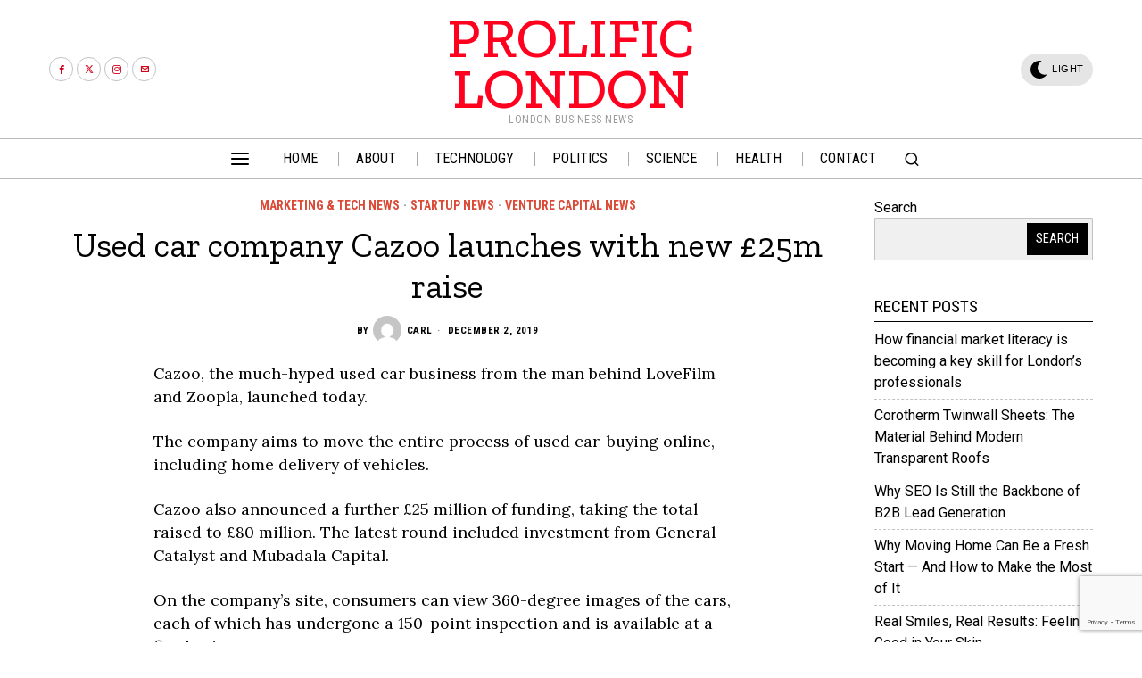

--- FILE ---
content_type: text/html; charset=UTF-8
request_url: https://prolificlondon.co.uk/used-car-company-cazoo-launches-with-new-25m-raise/
body_size: 31052
content:
<!DOCTYPE html>
<html lang="en-GB" class="no-js">
<head>
	<meta charset="UTF-8">
	<meta name="viewport" content="width=device-width, initial-scale=1.0">
	<link rel="profile" href="https://gmpg.org/xfn/11">
    
	<!--[if lt IE 9]>
	<script src="https://prolificlondon.co.uk/wp-content/themes/fox/js/html5.js"></script>
	<![endif]-->
    
    <script>
    document.addEventListener('DOMContentLoaded',function(){
        var fox56_async_css = document.querySelectorAll('link[media="fox56_async"],style[media="fox56_async"]')
        if ( ! fox56_async_css ) {
            return;
        }
        for( var link of fox56_async_css ) {
            link.setAttribute('media','all')
        }
    });
</script>
<title>Used car company Cazoo launches with new £25m raise &#8211; Prolific London</title>
<meta name='robots' content='max-image-preview:large' />
<link rel='dns-prefetch' href='//fonts.googleapis.com' />
<link rel="alternate" type="application/rss+xml" title="Prolific London &raquo; Feed" href="https://prolificlondon.co.uk/feed/" />
<link rel="alternate" type="application/rss+xml" title="Prolific London &raquo; Comments Feed" href="https://prolificlondon.co.uk/comments/feed/" />
<link rel="alternate" title="oEmbed (JSON)" type="application/json+oembed" href="https://prolificlondon.co.uk/wp-json/oembed/1.0/embed?url=https%3A%2F%2Fprolificlondon.co.uk%2Fused-car-company-cazoo-launches-with-new-25m-raise%2F" />
<link rel="alternate" title="oEmbed (XML)" type="text/xml+oembed" href="https://prolificlondon.co.uk/wp-json/oembed/1.0/embed?url=https%3A%2F%2Fprolificlondon.co.uk%2Fused-car-company-cazoo-launches-with-new-25m-raise%2F&#038;format=xml" />
<style id='wp-img-auto-sizes-contain-inline-css'>
img:is([sizes=auto i],[sizes^="auto," i]){contain-intrinsic-size:3000px 1500px}
/*# sourceURL=wp-img-auto-sizes-contain-inline-css */
</style>

<link rel='stylesheet' id='sbi_styles-css' href='https://prolificlondon.co.uk/wp-content/plugins/instagram-feed/css/sbi-styles.min.css?ver=6.10.0' media='all' />
<style id='wp-emoji-styles-inline-css'>

	img.wp-smiley, img.emoji {
		display: inline !important;
		border: none !important;
		box-shadow: none !important;
		height: 1em !important;
		width: 1em !important;
		margin: 0 0.07em !important;
		vertical-align: -0.1em !important;
		background: none !important;
		padding: 0 !important;
	}
/*# sourceURL=wp-emoji-styles-inline-css */
</style>
<link rel='stylesheet' id='wp-block-library-css' href='https://prolificlondon.co.uk/wp-includes/css/dist/block-library/style.min.css?ver=37b092f86397210b06ca6fb039ed9a05' media='all' />
<style id='wp-block-heading-inline-css'>
h1:where(.wp-block-heading).has-background,h2:where(.wp-block-heading).has-background,h3:where(.wp-block-heading).has-background,h4:where(.wp-block-heading).has-background,h5:where(.wp-block-heading).has-background,h6:where(.wp-block-heading).has-background{padding:1.25em 2.375em}h1.has-text-align-left[style*=writing-mode]:where([style*=vertical-lr]),h1.has-text-align-right[style*=writing-mode]:where([style*=vertical-rl]),h2.has-text-align-left[style*=writing-mode]:where([style*=vertical-lr]),h2.has-text-align-right[style*=writing-mode]:where([style*=vertical-rl]),h3.has-text-align-left[style*=writing-mode]:where([style*=vertical-lr]),h3.has-text-align-right[style*=writing-mode]:where([style*=vertical-rl]),h4.has-text-align-left[style*=writing-mode]:where([style*=vertical-lr]),h4.has-text-align-right[style*=writing-mode]:where([style*=vertical-rl]),h5.has-text-align-left[style*=writing-mode]:where([style*=vertical-lr]),h5.has-text-align-right[style*=writing-mode]:where([style*=vertical-rl]),h6.has-text-align-left[style*=writing-mode]:where([style*=vertical-lr]),h6.has-text-align-right[style*=writing-mode]:where([style*=vertical-rl]){rotate:180deg}
/*# sourceURL=https://prolificlondon.co.uk/wp-includes/blocks/heading/style.min.css */
</style>
<style id='wp-block-latest-comments-inline-css'>
ol.wp-block-latest-comments{box-sizing:border-box;margin-left:0}:where(.wp-block-latest-comments:not([style*=line-height] .wp-block-latest-comments__comment)){line-height:1.1}:where(.wp-block-latest-comments:not([style*=line-height] .wp-block-latest-comments__comment-excerpt p)){line-height:1.8}.has-dates :where(.wp-block-latest-comments:not([style*=line-height])),.has-excerpts :where(.wp-block-latest-comments:not([style*=line-height])){line-height:1.5}.wp-block-latest-comments .wp-block-latest-comments{padding-left:0}.wp-block-latest-comments__comment{list-style:none;margin-bottom:1em}.has-avatars .wp-block-latest-comments__comment{list-style:none;min-height:2.25em}.has-avatars .wp-block-latest-comments__comment .wp-block-latest-comments__comment-excerpt,.has-avatars .wp-block-latest-comments__comment .wp-block-latest-comments__comment-meta{margin-left:3.25em}.wp-block-latest-comments__comment-excerpt p{font-size:.875em;margin:.36em 0 1.4em}.wp-block-latest-comments__comment-date{display:block;font-size:.75em}.wp-block-latest-comments .avatar,.wp-block-latest-comments__comment-avatar{border-radius:1.5em;display:block;float:left;height:2.5em;margin-right:.75em;width:2.5em}.wp-block-latest-comments[class*=-font-size] a,.wp-block-latest-comments[style*=font-size] a{font-size:inherit}
/*# sourceURL=https://prolificlondon.co.uk/wp-includes/blocks/latest-comments/style.min.css */
</style>
<style id='wp-block-latest-posts-inline-css'>
.wp-block-latest-posts{box-sizing:border-box}.wp-block-latest-posts.alignleft{margin-right:2em}.wp-block-latest-posts.alignright{margin-left:2em}.wp-block-latest-posts.wp-block-latest-posts__list{list-style:none}.wp-block-latest-posts.wp-block-latest-posts__list li{clear:both;overflow-wrap:break-word}.wp-block-latest-posts.is-grid{display:flex;flex-wrap:wrap}.wp-block-latest-posts.is-grid li{margin:0 1.25em 1.25em 0;width:100%}@media (min-width:600px){.wp-block-latest-posts.columns-2 li{width:calc(50% - .625em)}.wp-block-latest-posts.columns-2 li:nth-child(2n){margin-right:0}.wp-block-latest-posts.columns-3 li{width:calc(33.33333% - .83333em)}.wp-block-latest-posts.columns-3 li:nth-child(3n){margin-right:0}.wp-block-latest-posts.columns-4 li{width:calc(25% - .9375em)}.wp-block-latest-posts.columns-4 li:nth-child(4n){margin-right:0}.wp-block-latest-posts.columns-5 li{width:calc(20% - 1em)}.wp-block-latest-posts.columns-5 li:nth-child(5n){margin-right:0}.wp-block-latest-posts.columns-6 li{width:calc(16.66667% - 1.04167em)}.wp-block-latest-posts.columns-6 li:nth-child(6n){margin-right:0}}:root :where(.wp-block-latest-posts.is-grid){padding:0}:root :where(.wp-block-latest-posts.wp-block-latest-posts__list){padding-left:0}.wp-block-latest-posts__post-author,.wp-block-latest-posts__post-date{display:block;font-size:.8125em}.wp-block-latest-posts__post-excerpt,.wp-block-latest-posts__post-full-content{margin-bottom:1em;margin-top:.5em}.wp-block-latest-posts__featured-image a{display:inline-block}.wp-block-latest-posts__featured-image img{height:auto;max-width:100%;width:auto}.wp-block-latest-posts__featured-image.alignleft{float:left;margin-right:1em}.wp-block-latest-posts__featured-image.alignright{float:right;margin-left:1em}.wp-block-latest-posts__featured-image.aligncenter{margin-bottom:1em;text-align:center}
/*# sourceURL=https://prolificlondon.co.uk/wp-includes/blocks/latest-posts/style.min.css */
</style>
<style id='wp-block-search-inline-css'>
.wp-block-search__button{margin-left:10px;word-break:normal}.wp-block-search__button.has-icon{line-height:0}.wp-block-search__button svg{height:1.25em;min-height:24px;min-width:24px;width:1.25em;fill:currentColor;vertical-align:text-bottom}:where(.wp-block-search__button){border:1px solid #ccc;padding:6px 10px}.wp-block-search__inside-wrapper{display:flex;flex:auto;flex-wrap:nowrap;max-width:100%}.wp-block-search__label{width:100%}.wp-block-search.wp-block-search__button-only .wp-block-search__button{box-sizing:border-box;display:flex;flex-shrink:0;justify-content:center;margin-left:0;max-width:100%}.wp-block-search.wp-block-search__button-only .wp-block-search__inside-wrapper{min-width:0!important;transition-property:width}.wp-block-search.wp-block-search__button-only .wp-block-search__input{flex-basis:100%;transition-duration:.3s}.wp-block-search.wp-block-search__button-only.wp-block-search__searchfield-hidden,.wp-block-search.wp-block-search__button-only.wp-block-search__searchfield-hidden .wp-block-search__inside-wrapper{overflow:hidden}.wp-block-search.wp-block-search__button-only.wp-block-search__searchfield-hidden .wp-block-search__input{border-left-width:0!important;border-right-width:0!important;flex-basis:0;flex-grow:0;margin:0;min-width:0!important;padding-left:0!important;padding-right:0!important;width:0!important}:where(.wp-block-search__input){appearance:none;border:1px solid #949494;flex-grow:1;font-family:inherit;font-size:inherit;font-style:inherit;font-weight:inherit;letter-spacing:inherit;line-height:inherit;margin-left:0;margin-right:0;min-width:3rem;padding:8px;text-decoration:unset!important;text-transform:inherit}:where(.wp-block-search__button-inside .wp-block-search__inside-wrapper){background-color:#fff;border:1px solid #949494;box-sizing:border-box;padding:4px}:where(.wp-block-search__button-inside .wp-block-search__inside-wrapper) .wp-block-search__input{border:none;border-radius:0;padding:0 4px}:where(.wp-block-search__button-inside .wp-block-search__inside-wrapper) .wp-block-search__input:focus{outline:none}:where(.wp-block-search__button-inside .wp-block-search__inside-wrapper) :where(.wp-block-search__button){padding:4px 8px}.wp-block-search.aligncenter .wp-block-search__inside-wrapper{margin:auto}.wp-block[data-align=right] .wp-block-search.wp-block-search__button-only .wp-block-search__inside-wrapper{float:right}
/*# sourceURL=https://prolificlondon.co.uk/wp-includes/blocks/search/style.min.css */
</style>
<style id='wp-block-group-inline-css'>
.wp-block-group{box-sizing:border-box}:where(.wp-block-group.wp-block-group-is-layout-constrained){position:relative}
/*# sourceURL=https://prolificlondon.co.uk/wp-includes/blocks/group/style.min.css */
</style>
<style id='wp-block-paragraph-inline-css'>
.is-small-text{font-size:.875em}.is-regular-text{font-size:1em}.is-large-text{font-size:2.25em}.is-larger-text{font-size:3em}.has-drop-cap:not(:focus):first-letter{float:left;font-size:8.4em;font-style:normal;font-weight:100;line-height:.68;margin:.05em .1em 0 0;text-transform:uppercase}body.rtl .has-drop-cap:not(:focus):first-letter{float:none;margin-left:.1em}p.has-drop-cap.has-background{overflow:hidden}:root :where(p.has-background){padding:1.25em 2.375em}:where(p.has-text-color:not(.has-link-color)) a{color:inherit}p.has-text-align-left[style*="writing-mode:vertical-lr"],p.has-text-align-right[style*="writing-mode:vertical-rl"]{rotate:180deg}
/*# sourceURL=https://prolificlondon.co.uk/wp-includes/blocks/paragraph/style.min.css */
</style>
<style id='global-styles-inline-css'>
:root{--wp--preset--aspect-ratio--square: 1;--wp--preset--aspect-ratio--4-3: 4/3;--wp--preset--aspect-ratio--3-4: 3/4;--wp--preset--aspect-ratio--3-2: 3/2;--wp--preset--aspect-ratio--2-3: 2/3;--wp--preset--aspect-ratio--16-9: 16/9;--wp--preset--aspect-ratio--9-16: 9/16;--wp--preset--color--black: #000000;--wp--preset--color--cyan-bluish-gray: #abb8c3;--wp--preset--color--white: #ffffff;--wp--preset--color--pale-pink: #f78da7;--wp--preset--color--vivid-red: #cf2e2e;--wp--preset--color--luminous-vivid-orange: #ff6900;--wp--preset--color--luminous-vivid-amber: #fcb900;--wp--preset--color--light-green-cyan: #7bdcb5;--wp--preset--color--vivid-green-cyan: #00d084;--wp--preset--color--pale-cyan-blue: #8ed1fc;--wp--preset--color--vivid-cyan-blue: #0693e3;--wp--preset--color--vivid-purple: #9b51e0;--wp--preset--gradient--vivid-cyan-blue-to-vivid-purple: linear-gradient(135deg,rgb(6,147,227) 0%,rgb(155,81,224) 100%);--wp--preset--gradient--light-green-cyan-to-vivid-green-cyan: linear-gradient(135deg,rgb(122,220,180) 0%,rgb(0,208,130) 100%);--wp--preset--gradient--luminous-vivid-amber-to-luminous-vivid-orange: linear-gradient(135deg,rgb(252,185,0) 0%,rgb(255,105,0) 100%);--wp--preset--gradient--luminous-vivid-orange-to-vivid-red: linear-gradient(135deg,rgb(255,105,0) 0%,rgb(207,46,46) 100%);--wp--preset--gradient--very-light-gray-to-cyan-bluish-gray: linear-gradient(135deg,rgb(238,238,238) 0%,rgb(169,184,195) 100%);--wp--preset--gradient--cool-to-warm-spectrum: linear-gradient(135deg,rgb(74,234,220) 0%,rgb(151,120,209) 20%,rgb(207,42,186) 40%,rgb(238,44,130) 60%,rgb(251,105,98) 80%,rgb(254,248,76) 100%);--wp--preset--gradient--blush-light-purple: linear-gradient(135deg,rgb(255,206,236) 0%,rgb(152,150,240) 100%);--wp--preset--gradient--blush-bordeaux: linear-gradient(135deg,rgb(254,205,165) 0%,rgb(254,45,45) 50%,rgb(107,0,62) 100%);--wp--preset--gradient--luminous-dusk: linear-gradient(135deg,rgb(255,203,112) 0%,rgb(199,81,192) 50%,rgb(65,88,208) 100%);--wp--preset--gradient--pale-ocean: linear-gradient(135deg,rgb(255,245,203) 0%,rgb(182,227,212) 50%,rgb(51,167,181) 100%);--wp--preset--gradient--electric-grass: linear-gradient(135deg,rgb(202,248,128) 0%,rgb(113,206,126) 100%);--wp--preset--gradient--midnight: linear-gradient(135deg,rgb(2,3,129) 0%,rgb(40,116,252) 100%);--wp--preset--font-size--small: 13px;--wp--preset--font-size--medium: 20px;--wp--preset--font-size--large: 36px;--wp--preset--font-size--x-large: 42px;--wp--preset--spacing--20: 0.44rem;--wp--preset--spacing--30: 0.67rem;--wp--preset--spacing--40: 1rem;--wp--preset--spacing--50: 1.5rem;--wp--preset--spacing--60: 2.25rem;--wp--preset--spacing--70: 3.38rem;--wp--preset--spacing--80: 5.06rem;--wp--preset--shadow--natural: 6px 6px 9px rgba(0, 0, 0, 0.2);--wp--preset--shadow--deep: 12px 12px 50px rgba(0, 0, 0, 0.4);--wp--preset--shadow--sharp: 6px 6px 0px rgba(0, 0, 0, 0.2);--wp--preset--shadow--outlined: 6px 6px 0px -3px rgb(255, 255, 255), 6px 6px rgb(0, 0, 0);--wp--preset--shadow--crisp: 6px 6px 0px rgb(0, 0, 0);}:where(.is-layout-flex){gap: 0.5em;}:where(.is-layout-grid){gap: 0.5em;}body .is-layout-flex{display: flex;}.is-layout-flex{flex-wrap: wrap;align-items: center;}.is-layout-flex > :is(*, div){margin: 0;}body .is-layout-grid{display: grid;}.is-layout-grid > :is(*, div){margin: 0;}:where(.wp-block-columns.is-layout-flex){gap: 2em;}:where(.wp-block-columns.is-layout-grid){gap: 2em;}:where(.wp-block-post-template.is-layout-flex){gap: 1.25em;}:where(.wp-block-post-template.is-layout-grid){gap: 1.25em;}.has-black-color{color: var(--wp--preset--color--black) !important;}.has-cyan-bluish-gray-color{color: var(--wp--preset--color--cyan-bluish-gray) !important;}.has-white-color{color: var(--wp--preset--color--white) !important;}.has-pale-pink-color{color: var(--wp--preset--color--pale-pink) !important;}.has-vivid-red-color{color: var(--wp--preset--color--vivid-red) !important;}.has-luminous-vivid-orange-color{color: var(--wp--preset--color--luminous-vivid-orange) !important;}.has-luminous-vivid-amber-color{color: var(--wp--preset--color--luminous-vivid-amber) !important;}.has-light-green-cyan-color{color: var(--wp--preset--color--light-green-cyan) !important;}.has-vivid-green-cyan-color{color: var(--wp--preset--color--vivid-green-cyan) !important;}.has-pale-cyan-blue-color{color: var(--wp--preset--color--pale-cyan-blue) !important;}.has-vivid-cyan-blue-color{color: var(--wp--preset--color--vivid-cyan-blue) !important;}.has-vivid-purple-color{color: var(--wp--preset--color--vivid-purple) !important;}.has-black-background-color{background-color: var(--wp--preset--color--black) !important;}.has-cyan-bluish-gray-background-color{background-color: var(--wp--preset--color--cyan-bluish-gray) !important;}.has-white-background-color{background-color: var(--wp--preset--color--white) !important;}.has-pale-pink-background-color{background-color: var(--wp--preset--color--pale-pink) !important;}.has-vivid-red-background-color{background-color: var(--wp--preset--color--vivid-red) !important;}.has-luminous-vivid-orange-background-color{background-color: var(--wp--preset--color--luminous-vivid-orange) !important;}.has-luminous-vivid-amber-background-color{background-color: var(--wp--preset--color--luminous-vivid-amber) !important;}.has-light-green-cyan-background-color{background-color: var(--wp--preset--color--light-green-cyan) !important;}.has-vivid-green-cyan-background-color{background-color: var(--wp--preset--color--vivid-green-cyan) !important;}.has-pale-cyan-blue-background-color{background-color: var(--wp--preset--color--pale-cyan-blue) !important;}.has-vivid-cyan-blue-background-color{background-color: var(--wp--preset--color--vivid-cyan-blue) !important;}.has-vivid-purple-background-color{background-color: var(--wp--preset--color--vivid-purple) !important;}.has-black-border-color{border-color: var(--wp--preset--color--black) !important;}.has-cyan-bluish-gray-border-color{border-color: var(--wp--preset--color--cyan-bluish-gray) !important;}.has-white-border-color{border-color: var(--wp--preset--color--white) !important;}.has-pale-pink-border-color{border-color: var(--wp--preset--color--pale-pink) !important;}.has-vivid-red-border-color{border-color: var(--wp--preset--color--vivid-red) !important;}.has-luminous-vivid-orange-border-color{border-color: var(--wp--preset--color--luminous-vivid-orange) !important;}.has-luminous-vivid-amber-border-color{border-color: var(--wp--preset--color--luminous-vivid-amber) !important;}.has-light-green-cyan-border-color{border-color: var(--wp--preset--color--light-green-cyan) !important;}.has-vivid-green-cyan-border-color{border-color: var(--wp--preset--color--vivid-green-cyan) !important;}.has-pale-cyan-blue-border-color{border-color: var(--wp--preset--color--pale-cyan-blue) !important;}.has-vivid-cyan-blue-border-color{border-color: var(--wp--preset--color--vivid-cyan-blue) !important;}.has-vivid-purple-border-color{border-color: var(--wp--preset--color--vivid-purple) !important;}.has-vivid-cyan-blue-to-vivid-purple-gradient-background{background: var(--wp--preset--gradient--vivid-cyan-blue-to-vivid-purple) !important;}.has-light-green-cyan-to-vivid-green-cyan-gradient-background{background: var(--wp--preset--gradient--light-green-cyan-to-vivid-green-cyan) !important;}.has-luminous-vivid-amber-to-luminous-vivid-orange-gradient-background{background: var(--wp--preset--gradient--luminous-vivid-amber-to-luminous-vivid-orange) !important;}.has-luminous-vivid-orange-to-vivid-red-gradient-background{background: var(--wp--preset--gradient--luminous-vivid-orange-to-vivid-red) !important;}.has-very-light-gray-to-cyan-bluish-gray-gradient-background{background: var(--wp--preset--gradient--very-light-gray-to-cyan-bluish-gray) !important;}.has-cool-to-warm-spectrum-gradient-background{background: var(--wp--preset--gradient--cool-to-warm-spectrum) !important;}.has-blush-light-purple-gradient-background{background: var(--wp--preset--gradient--blush-light-purple) !important;}.has-blush-bordeaux-gradient-background{background: var(--wp--preset--gradient--blush-bordeaux) !important;}.has-luminous-dusk-gradient-background{background: var(--wp--preset--gradient--luminous-dusk) !important;}.has-pale-ocean-gradient-background{background: var(--wp--preset--gradient--pale-ocean) !important;}.has-electric-grass-gradient-background{background: var(--wp--preset--gradient--electric-grass) !important;}.has-midnight-gradient-background{background: var(--wp--preset--gradient--midnight) !important;}.has-small-font-size{font-size: var(--wp--preset--font-size--small) !important;}.has-medium-font-size{font-size: var(--wp--preset--font-size--medium) !important;}.has-large-font-size{font-size: var(--wp--preset--font-size--large) !important;}.has-x-large-font-size{font-size: var(--wp--preset--font-size--x-large) !important;}
/*# sourceURL=global-styles-inline-css */
</style>

<style id='classic-theme-styles-inline-css'>
/*! This file is auto-generated */
.wp-block-button__link{color:#fff;background-color:#32373c;border-radius:9999px;box-shadow:none;text-decoration:none;padding:calc(.667em + 2px) calc(1.333em + 2px);font-size:1.125em}.wp-block-file__button{background:#32373c;color:#fff;text-decoration:none}
/*# sourceURL=/wp-includes/css/classic-themes.min.css */
</style>
<link rel='stylesheet' id='contact-form-7-css' href='https://prolificlondon.co.uk/wp-content/plugins/contact-form-7/includes/css/styles.css?ver=6.1.4' media='all' />
<link rel='stylesheet' id='fox-google-fonts-css' href='https://fonts.googleapis.com/css?family=Zilla+Slab%3A500%2Cregular%7CRoboto+Condensed%3Aregular%2C700%7COswald%3Aregular%7CRoboto%3A300%2Cregular%7CLora%3Aregular&#038;display=swap&#038;ver=6.2.3.1' media='all' />
<link rel='stylesheet' id='fox-style-1-css' href='https://prolificlondon.co.uk/wp-content/themes/fox/css56/icon56-loading.css?ver=6.2.3.1' media='all' />
<link rel='stylesheet' id='fox-style-2-css' href='https://prolificlondon.co.uk/wp-content/themes/fox/css56/common.css?ver=6.2.3.1' media='all' />
<link rel='stylesheet' id='fox-style-3-css' href='https://prolificlondon.co.uk/wp-content/themes/fox/css56/common-below.css?ver=6.2.3.1' media='all' />
<link rel='stylesheet' id='fox-style-4-css' href='https://prolificlondon.co.uk/wp-content/themes/fox/css56/header-above.css?ver=6.2.3.1' media='all' />
<link rel='stylesheet' id='fox-style-5-css' href='https://prolificlondon.co.uk/wp-content/themes/fox/css56/header-below.css?ver=6.2.3.1' media='all' />
<link rel='stylesheet' id='fox-style-6-css' href='https://prolificlondon.co.uk/wp-content/themes/fox/css56/footer.css?ver=6.2.3.1' media='all' />
<link rel='stylesheet' id='fox-style-7-css' href='https://prolificlondon.co.uk/wp-content/themes/fox/css56/widgets.css?ver=6.2.3.1' media='all' />
<link rel='stylesheet' id='fox-style-8-css' href='https://prolificlondon.co.uk/wp-content/themes/fox/css56/builder/common.css?ver=6.2.3.1' media='all' />
<link rel='stylesheet' id='fox-style-9-css' href='https://prolificlondon.co.uk/wp-content/themes/fox/css56/builder/grid.css?ver=6.2.3.1' media='all' />
<link rel='stylesheet' id='fox-style-10-css' href='https://prolificlondon.co.uk/wp-content/themes/fox/css56/builder/list.css?ver=6.2.3.1' media='all' />
<link rel='stylesheet' id='fox-style-11-css' href='https://prolificlondon.co.uk/wp-content/themes/fox/css56/builder/masonry.css?ver=6.2.3.1' media='all' />
<link rel='stylesheet' id='fox-style-12-css' href='https://prolificlondon.co.uk/wp-content/themes/fox/css56/builder/carousel.css?ver=6.2.3.1' media='all' />
<link rel='stylesheet' id='fox-style-13-css' href='https://prolificlondon.co.uk/wp-content/themes/fox/css56/builder/group.css?ver=6.2.3.1' media='all' />
<link rel='stylesheet' id='fox-style-14-css' href='https://prolificlondon.co.uk/wp-content/themes/fox/css56/builder/others.css?ver=6.2.3.1' media='all' />
<link rel='stylesheet' id='fox-style-15-css' href='https://prolificlondon.co.uk/wp-content/themes/fox/css56/misc.css?ver=6.2.3.1' media='all' />
<link rel='stylesheet' id='fox-style-16-css' href='https://prolificlondon.co.uk/wp-content/themes/fox/css56/single-above.css?ver=6.2.3.1' media='all' />
<link rel='stylesheet' id='fox-style-17-css' href='https://prolificlondon.co.uk/wp-content/themes/fox/css56/tooltipster.css?ver=6.2.3.1' media='all' />
<link rel='stylesheet' id='fox-style-18-css' href='https://prolificlondon.co.uk/wp-content/themes/fox/css56/lightbox.css?ver=6.2.3.1' media='all' />
<link rel='stylesheet' id='fox-style-19-css' href='https://prolificlondon.co.uk/wp-content/themes/fox/css56/single-below.css?ver=6.2.3.1' media='all' />
<style id='style56-inline-css'>
:root{--font-body:"Roboto", sans-serif;}:root{--font-heading:"Zilla Slab", serif;}:root{--font-nav:"Roboto Condensed", sans-serif;}:root{--font-custom-1:"Oswald", sans-serif;}:root{--font-custom-2:"Lora", serif;}
/*# sourceURL=style56-inline-css */
</style>
<script src="https://prolificlondon.co.uk/wp-includes/js/jquery/jquery.min.js?ver=3.7.1" id="jquery-core-js"></script>
<script src="https://prolificlondon.co.uk/wp-includes/js/jquery/jquery-migrate.min.js?ver=3.4.1" id="jquery-migrate-js"></script>
<link rel="https://api.w.org/" href="https://prolificlondon.co.uk/wp-json/" /><link rel="alternate" title="JSON" type="application/json" href="https://prolificlondon.co.uk/wp-json/wp/v2/posts/651" /><link rel="canonical" href="https://prolificlondon.co.uk/used-car-company-cazoo-launches-with-new-25m-raise/" />
    <style id="css-preview">
        .topbar56 .container .row { height : 32px ;} .topbar56 { border-bottom-width : 0px ;} .topbar56 { border-top-width : 0px ;} .topbar56__container { border-bottom-width : 0px ;} .topbar56__container { border-top-width : 0px ;} .topbar56, .topbar56 .container { border-color : #000000 ;} .main_header56 .container { padding-top : 14px ;} .main_header56 .container { padding-bottom : 14px ;} .main_header56 { background-size : cover ;} .main_header56 { background-position : center center ;} .main_header56 { background-attachment : scroll ;} .main_header56 { background-repeat : no-repeat ;} .main_header56 { border-bottom-width : 0px ;} .main_header56__container { border-bottom-width : 0px ;} .main_header56, .main_header56 .container { border-color : #AAAAAA ;} .header_bottom56 .container .row { height : 44px ;} .header_bottom56 { border-bottom-width : 1px ;} .header_bottom56 { border-top-width : 1px ;} .header_bottom56__container { border-bottom-width : 0px ;} .header_bottom56__container { border-top-width : 0px ;} .header_bottom56, .header_bottom56__container { border-color : #BBBBBB ;} .header_desktop56 .logo56 img { width : 100px ;} .header_mobile56 .logo56 img { height : 32px ;} .text-logo { font-family : var(--font-heading) ;} .text-logo { font-weight : 500 ;} .text-logo { font-size : 4em ;} .text-logo { line-height : 0.9 ;} .text-logo { letter-spacing : 0px ;} .text-logo { text-transform : uppercase ;} .text-logo { color : #FF001F ;} .site-description { margin-top : 0px ;} .site-description { color : #9A9A9A ;} .slogan { font-family : var(--font-nav) ;} .slogan { font-weight : 400 ;} .slogan { font-style : normal ;} .slogan { font-size : 12px ;} .slogan { line-height : 1.1 ;} .slogan { letter-spacing : 0.5px ;} .slogan { text-transform : uppercase ;} .header56__social li + li { margin-left : 4px ;} .header56__social a { width : 27px ;} .header56__social a { height : 27px ;} .header56__social a { font-size : 10px ;} .header56__social a img { width : 10px ;} .header56__social a { border-radius : 30px ;} .header56__social a { border-width : 1px ;} .header56__social a { background : #FFFFFF ;} .header56__social a { color : #D0021B ;} .header56__social a { border-color : #C3C3C3 ;} .header56__social a:hover { background : #000000 ;} .header56__social a:hover { color : #FFFFFF ;} .header56__social a:hover { border-color : #000000 ;} .search-btn img, .searchform button img { width : 32px ;} .header56__search .search-btn { font-size : 18px ;} .hamburger--type-icon { font-size : 24px ;} .hamburger--type-icon { width : 40px ;} .hamburger--type-icon { height : 40px ;} .hamburger--type-icon { border-width : 0px ;} .hamburger--type-icon { border-radius : 0px ;} .hamburger--type-image { width : 40px ;} .mainnav ul.menu > li > a { padding-left : 20px ;} .mainnav ul.menu > li > a { padding-right : 20px ;} .mainnav ul.menu > li > a { font-weight : 400 ;} .mainnav ul.menu > li > a { font-size : 16px ;} .mainnav ul.menu > li > a { letter-spacing : 0px ;} .mainnav ul.menu > li > a { text-transform : uppercase ;} .mainnav ul.menu > li > a { line-height : 40px ;} .mainnav ul.menu > li > a:after { width : 90% ;} .mainnav ul.menu > li > a:after { left : calc((100% - 90%)/2) ;} .mainnav ul.menu > li > a:after { height : 2px ;} .mainnav .mk { font-size : 14px ;} .mainnav .mk { margin-left : 3px ;} .mainnav ul.sub-menu { width : 180px ;} .mega.column-2 > .sub-menu { width : calc(2*180px) ;} .mega.column-3 > .sub-menu { width : calc(3*180px) ;} .mainnav ul.sub-menu { background : #fff ;} .mainnav ul.sub-menu { padding-top : 0px ;} .mainnav ul.sub-menu { padding-bottom : 0px ;} .mainnav ul.sub-menu { padding-left : 0px ;} .mainnav ul.sub-menu { padding-right : 0px ;} .mainnav ul.sub-menu { border-radius : 0px ;} .mainnav ul.sub-menu { box-shadow : 0 5px 20px rgba(0,0,0,0.0) ;} .mainnav ul.menu > li.menu-item-has-children:after,.mainnav ul.menu > li.mega:after { border-bottom-color : #fff ;} .mainnav ul.menu > li.menu-item-has-children:before,.mainnav ul.menu > li.mega:before { border-bottom-color : #ccc ;} .mainnav ul.sub-menu, .post-nav-item-title { font-family : var(--font-nav) ;} .mainnav ul.sub-menu, .post-nav-item-title { font-weight : 400 ;} .mainnav ul.sub-menu, .post-nav-item-title { font-size : 12px ;} .mainnav ul.sub-menu, .post-nav-item-title { letter-spacing : 0px ;} .mainnav ul.sub-menu, .post-nav-item-title { text-transform : uppercase ;} .mainnav ul.sub-menu a { padding-left : 12px ;} .mainnav ul.sub-menu a { padding-right : 12px ;} .mainnav ul.sub-menu a { line-height : 28px ;} .header_mobile56 .container .row, .header_mobile56__height { height : 54px ;} .header_mobile56 { background-color : #fff ;} .header_mobile56 { border-bottom-width : 0px ;} .header_mobile56 { border-top-width : 0px ;} .header_mobile56 { box-shadow : 0 4px 10px rgba(0,0,0,0.0) ;} .offcanvas56 { width : 320px ;} .offcanvas56 { background-size : cover ;} .offcanvas56 { background-position : center center ;} .offcanvas56 { background-attachment : scroll ;} .offcanvas56 { background-repeat : no-repeat ;} .offcanvas56 { padding-top : 16px ;} .offcanvas56 { padding-bottom : 16px ;} .offcanvas56 { padding-left : 16px ;} .offcanvas56 { padding-right : 16px ;} .offcanvas56__element + .offcanvas56__element { margin-top : 20px ;} .offcanvasnav56 ul.sub-menu, .offcanvasnav56 li + li { border-top-width : 0px ;} .offcanvasnav56 { font-family : var(--font-nav) ;} .offcanvasnav56 { font-weight : 400 ;} .offcanvasnav56 { font-size : 16px ;} .offcanvasnav56 { text-transform : uppercase ;} .offcanvasnav56 a, .offcanvasnav56 .mk { line-height : 32px ;} .offcanvasnav56 .mk { width : 32px ;} .offcanvasnav56 .mk { height : 32px ;} .offcanvasnav56 a { padding-left : 0px ;} .offcanvasnav56 a { padding-right : 0px ;} .masthead--sticky .masthead__wrapper.before-sticky { border-top-width : 0px ;} .masthead--sticky .masthead__wrapper.before-sticky { border-bottom-width : 0px ;} .masthead--sticky .masthead__wrapper.before-sticky { box-shadow : 0 3px 10px rgba(0,0,0,0.0) ;} .minimal-logo img { height : 24px ;} 
            .h__section_64e5ad6e7b2e3_20 .primary56,
            .h__section_64e5ad6e7b2e3_20 .primary56 .post56,
            .h__section_64e5ad6e7b2e3_20 .primary56 .title56, 
            .h__section_64e5ad6e7b2e3_20 .primary56 .excerpt56, 
            .h__section_64e5ad6e7b2e3_20 .primary56 .meta56,
            .h__section_64e5ad6e7b2e3_20 .primary56 .meta56 a, 
            .h__section_64e5ad6e7b2e3_20 .primary56 .meta56__category--fancy,
            .h__section_64e5ad6e7b2e3_20 .primary56 .btn56--outline,
            .h__section_64e5ad6e7b2e3_20 .primary56 .btn56--fill { color : #FFFFFF ;} .h__section_64e5ad6e7b2e3_20 .primary56 .btn56--outline,
            .h__section_64e5ad6e7b2e3_20 .primary56 .btn56--fill { border-color : #FFFFFF ;} .h__section_64e5ad6e7b2e3_20 .primary56 .btn56--fill:hover { background-color : #FFFFFF ;} .h__section_64e5ad6e7b2e3_20 .primary56 .btn56--fill:hover { color : white ;} .h__section_64e5ad6e7b2e3_20 .primary56 .post56__padding { padding-bottom : 80% ;} .h__section_64e5ad6e7b2e3_20 .primary56 .post56__height { height : 320px ;} .h__section_64e5ad6e7b2e3_20 .primary56 .post56__overlay { background : rgba(0,0,0,.3) ;} .h__section_64e5ad6e7b2e3_20 .primary56 .row56__col--big .title56 { font-size : 2.2em ;} .h__section_64e5ad6e7b2e3_20 .primary56 .row56__col--big .excerpt56 { font-size : 1.2em ;} .h__section_64e5ad6e7b2e3_20 .primary56 .row56__col--big .excerpt56 { line-height : 1.2 ;} .h__section_64e5ad6e7b2e3_20 .primary56 .row56__col--medium .post56--list--thumb-pixel .thumbnail56 { width : 120px ;} .h__section_64e5ad6e7b2e3_20 .primary56 .row56__col--medium .post56--list--thumb-pixel .thumbnail56 + .post56__text { width : calc(100% - 120px) ;} .h__section_64e5ad6e7b2e3_20 .primary56 .row56__col--small .post56--list--thumb-pixel .thumbnail56 { width : 90px ;} .h__section_64e5ad6e7b2e3_20 .primary56 .row56__col--small .post56--list--thumb-pixel .thumbnail56 + .post56__text { width : calc(100% - 90px) ;} .h__section_64e5ad6e7b2e3_20 .primary56 .carousel-cell { padding : 0 16px ;} .h__section_64e5ad6e7b2e3_20 .primary56 .carousel56__container { margin : 0 -16px ;} .h__section_64e5ad6e7b2e3_20 .primary56 .blog56--grid { column-gap : 1px ;} .h__section_64e5ad6e7b2e3_20 .primary56 .blog56--list { column-gap : 1px ;} .h__section_64e5ad6e7b2e3_20 .primary56 .masonry-cell { padding-left : calc(1px/2) ;} .h__section_64e5ad6e7b2e3_20 .primary56 .masonry-cell { padding-right : calc(1px/2) ;} .h__section_64e5ad6e7b2e3_20 .primary56 .main-masonry { margin-left : calc(-1px/2) ;} .h__section_64e5ad6e7b2e3_20 .primary56 .main-masonry { margin-right : calc(-1px/2) ;} .h__section_64e5ad6e7b2e3_20 .primary56 .row56 { column-gap : 1px ;} .h__section_64e5ad6e7b2e3_20 .primary56 .blog56__sep { column-gap : 1px ;} .h__section_64e5ad6e7b2e3_20 .primary56 .blog56__sep__line { transform : translate( calc(1px/2), 0 ) ;} .h__section_64e5ad6e7b2e3_20 .primary56 .blog56--grid { row-gap : 1px ;} .h__section_64e5ad6e7b2e3_20 .primary56 .blog56--list { row-gap : 1px ;} .h__section_64e5ad6e7b2e3_20 .primary56 .masonry-cell { padding-top : 1px ;} .h__section_64e5ad6e7b2e3_20 .primary56 .main-masonry { margin-top : -1px ;} .h__section_64e5ad6e7b2e3_20 .primary56 .post56__sep__line { top : calc(-1px/2) ;} .h__section_64e5ad6e7b2e3_20 .primary56 .component56 + .component56 { margin-top : 8px ;} .h__section_64e5ad6e7b2e3_20 .primary56 .thumbnail56 { margin-bottom : 10px ;} .h__section_64e5ad6e7b2e3_20 .primary56 .title56 { margin-bottom : 10px ;} .h__section_64e5ad6e7b2e3_20 .primary56 .excerpt56 { margin-bottom : 10px ;} .h__section_64e5ad6e7b2e3_20 .primary56 .blog56__sep__line { border-right-width : 0px ;} .h__section_64e5ad6e7b2e3_20 .primary56 .blog56__sep__line { border-color : #D6D6D6 ;} .h__section_64e5ad6e7b2e3_20 .primary56 .post56__sep__line { border-top-width : 0px ;} .h__section_64e5ad6e7b2e3_20 .primary56 .post56__sep__line { border-color : #E0E0E0 ;} .h__section_64e5ad6e7b2e3_20 .primary56 .post56 { border-radius : 0px ;} .h__section_64e5ad6e7b2e3_20 .primary56 .post56 { background-color : #000000 ;} .h__section_64e5ad6e7b2e3_20 .primary56 .post56 { box-shadow : 2px 8px 20px rgba(0,0,0,0.0) ;} .h__section_64e5ad6e7b2e3_20 .primary56 .post56__text { padding : 12px ;} .h__section_64e5ad6e7b2e3_20 .primary56 .post56--list--thumb-percent .thumbnail56 { width : 40% ;} .h__section_64e5ad6e7b2e3_20 .primary56 .post56--list--thumb-percent .thumbnail56 + .post56__text { width : calc(100% - 40%) ;} .h__section_64e5ad6e7b2e3_20 .primary56 .post56--list--thumb-pixel .thumbnail56 { width : 400px ;} .h__section_64e5ad6e7b2e3_20 .primary56 .post56--list--thumb-pixel .thumbnail56 + .post56__text { width : calc(100% - 400px) ;} .h__section_64e5ad6e7b2e3_20 .primary56 .post56--list--thumb-left .thumbnail56 { padding-right : 24px ;} .h__section_64e5ad6e7b2e3_20 .primary56 .post56--list--thumb-right .thumbnail56 { padding-left : 24px ;} .h__section_64e5ad6e7b2e3_20 .primary56 .thumbnail56 img { border-radius : 0px ;} .h__section_64e5ad6e7b2e3_20 .primary56 .thumbnail56 .thumbnail56__hover-img { width : 40% ;} .h__section_64e5ad6e7b2e3_20 .primary56 .meta56__author img { width : 32px ;} .builder56 .h__section_64e5ad6e7b2e3_20 .secondary56__sep { border-left-width : 0px ;} .builder56 .h__section_64e5ad6e7b2e3_20 .heading56--middle-line .heading56__line { height : 3px ;} .builder56 .h__section_64e5ad6e7b2e3_20 .heading56--border-top { border-top-width : 3px ;} .builder56 .h__section_64e5ad6e7b2e3_20 .heading56--border-bottom { border-bottom-width : 3px ;} .builder56 .h__section_64e5ad6e7b2e3_20 .heading56--border-around .heading56__text { border-width : 3px ;} .builder56 .h__section_64e5ad6e7b2e3_20 .ad56__container { padding : 0px 0 ;} .h__section_64e5b689f10c2_1 .primary56 .post56__padding { padding-bottom : 160% ;} .h__section_64e5b689f10c2_1 .primary56 .post56__height { height : 320px ;} .h__section_64e5b689f10c2_1 .primary56 .post56__overlay { background : #00000066 ;} .h__section_64e5b689f10c2_1 .primary56 .row56__col--medium .post56--list--thumb-pixel .thumbnail56 { width : 120px ;} .h__section_64e5b689f10c2_1 .primary56 .row56__col--medium .post56--list--thumb-pixel .thumbnail56 + .post56__text { width : calc(100% - 120px) ;} .h__section_64e5b689f10c2_1 .primary56 .row56__col--small .post56--list--thumb-pixel .thumbnail56 { width : 120px ;} .h__section_64e5b689f10c2_1 .primary56 .row56__col--small .post56--list--thumb-pixel .thumbnail56 + .post56__text { width : calc(100% - 120px) ;} .h__section_64e5b689f10c2_1 .primary56 .carousel-cell { padding : 0 16px ;} .h__section_64e5b689f10c2_1 .primary56 .carousel56__container { margin : 0 -16px ;} .h__section_64e5b689f10c2_1 .primary56 .blog56--grid { column-gap : 2px ;} .h__section_64e5b689f10c2_1 .primary56 .blog56--list { column-gap : 2px ;} .h__section_64e5b689f10c2_1 .primary56 .masonry-cell { padding-left : calc(2px/2) ;} .h__section_64e5b689f10c2_1 .primary56 .masonry-cell { padding-right : calc(2px/2) ;} .h__section_64e5b689f10c2_1 .primary56 .main-masonry { margin-left : calc(-2px/2) ;} .h__section_64e5b689f10c2_1 .primary56 .main-masonry { margin-right : calc(-2px/2) ;} .h__section_64e5b689f10c2_1 .primary56 .row56 { column-gap : 2px ;} .h__section_64e5b689f10c2_1 .primary56 .blog56__sep { column-gap : 2px ;} .h__section_64e5b689f10c2_1 .primary56 .blog56__sep__line { transform : translate( calc(2px/2), 0 ) ;} .h__section_64e5b689f10c2_1 .primary56 .blog56--grid { row-gap : 2px ;} .h__section_64e5b689f10c2_1 .primary56 .blog56--list { row-gap : 2px ;} .h__section_64e5b689f10c2_1 .primary56 .masonry-cell { padding-top : 2px ;} .h__section_64e5b689f10c2_1 .primary56 .main-masonry { margin-top : -2px ;} .h__section_64e5b689f10c2_1 .primary56 .post56__sep__line { top : calc(-2px/2) ;} .h__section_64e5b689f10c2_1 .primary56 .component56 + .component56 { margin-top : 8px ;} .h__section_64e5b689f10c2_1 .primary56 .thumbnail56 { margin-bottom : 10px ;} .h__section_64e5b689f10c2_1 .primary56 .title56 { margin-bottom : 10px ;} .h__section_64e5b689f10c2_1 .primary56 .excerpt56 { margin-bottom : 10px ;} .h__section_64e5b689f10c2_1 .primary56 .blog56__sep__line { border-right-width : 0px ;} .h__section_64e5b689f10c2_1 .primary56 .blog56__sep__line { border-color : #E0E0E0 ;} .h__section_64e5b689f10c2_1 .primary56 .post56__sep__line { border-top-width : 0px ;} .h__section_64e5b689f10c2_1 .primary56 .post56__sep__line { border-color : #E0E0E0 ;} .h__section_64e5b689f10c2_1 .primary56 .post56 { border-radius : 0px ;} .h__section_64e5b689f10c2_1 .primary56 .post56 { box-shadow : 2px 8px 20px rgba(0,0,0,0.0) ;} .h__section_64e5b689f10c2_1 .primary56 .post56__text { padding : 10px ;} .h__section_64e5b689f10c2_1 .primary56 .post56--list--thumb-percent .thumbnail56 { width : 40% ;} .h__section_64e5b689f10c2_1 .primary56 .post56--list--thumb-percent .thumbnail56 + .post56__text { width : calc(100% - 40%) ;} .h__section_64e5b689f10c2_1 .primary56 .post56--list--thumb-pixel .thumbnail56 { width : 400px ;} .h__section_64e5b689f10c2_1 .primary56 .post56--list--thumb-pixel .thumbnail56 + .post56__text { width : calc(100% - 400px) ;} .h__section_64e5b689f10c2_1 .primary56 .post56--list--thumb-left .thumbnail56 { padding-right : 24px ;} .h__section_64e5b689f10c2_1 .primary56 .post56--list--thumb-right .thumbnail56 { padding-left : 24px ;} .h__section_64e5b689f10c2_1 .primary56 .thumbnail56 img { border-radius : 0px ;} .h__section_64e5b689f10c2_1 .primary56 .thumbnail56 .thumbnail56__hover-img { width : 40% ;} .h__section_64e5b689f10c2_1 .primary56 .title56 { font-size : 1.3em ;} .h__section_64e5b689f10c2_1 .primary56 .meta56__author img { width : 32px ;} .builder56 .h__section_64e5b689f10c2_1 .secondary56__sep { border-left-width : 0px ;} .builder56 .h__section_64e5b689f10c2_1 .heading56--middle-line .heading56__line { height : 3px ;} .builder56 .h__section_64e5b689f10c2_1 .heading56--border-top { border-top-width : 3px ;} .builder56 .h__section_64e5b689f10c2_1 .heading56--border-bottom { border-bottom-width : 3px ;} .builder56 .h__section_64e5b689f10c2_1 .heading56--border-around .heading56__text { border-width : 3px ;} .builder56 .h__section_64e5b689f10c2_1 .ad56__container { padding : 0px 0 ;} .h__section_64e737234ec02_1 .primary56 .post56__padding { padding-bottom : 80% ;} .h__section_64e737234ec02_1 .primary56 .post56__height { height : 320px ;} .h__section_64e737234ec02_1 .primary56 .post56__overlay { background : rgba(0,0,0,.3) ;} .h__section_64e737234ec02_1 .primary56 .row56__col--medium .post56--list--thumb-pixel .thumbnail56 { width : 120px ;} .h__section_64e737234ec02_1 .primary56 .row56__col--medium .post56--list--thumb-pixel .thumbnail56 + .post56__text { width : calc(100% - 120px) ;} .h__section_64e737234ec02_1 .primary56 .row56__col--small .post56--list--thumb-pixel .thumbnail56 { width : 120px ;} .h__section_64e737234ec02_1 .primary56 .row56__col--small .post56--list--thumb-pixel .thumbnail56 + .post56__text { width : calc(100% - 120px) ;} .h__section_64e737234ec02_1 .primary56 .carousel-cell { padding : 0 16px ;} .h__section_64e737234ec02_1 .primary56 .carousel56__container { margin : 0 -16px ;} .h__section_64e737234ec02_1 .primary56 .blog56--grid { column-gap : 32px ;} .h__section_64e737234ec02_1 .primary56 .blog56--list { column-gap : 32px ;} .h__section_64e737234ec02_1 .primary56 .masonry-cell { padding-left : calc(32px/2) ;} .h__section_64e737234ec02_1 .primary56 .masonry-cell { padding-right : calc(32px/2) ;} .h__section_64e737234ec02_1 .primary56 .main-masonry { margin-left : calc(-32px/2) ;} .h__section_64e737234ec02_1 .primary56 .main-masonry { margin-right : calc(-32px/2) ;} .h__section_64e737234ec02_1 .primary56 .row56 { column-gap : 32px ;} .h__section_64e737234ec02_1 .primary56 .blog56__sep { column-gap : 32px ;} .h__section_64e737234ec02_1 .primary56 .blog56__sep__line { transform : translate( calc(32px/2), 0 ) ;} .h__section_64e737234ec02_1 .primary56 .blog56--grid { row-gap : 32px ;} .h__section_64e737234ec02_1 .primary56 .blog56--list { row-gap : 32px ;} .h__section_64e737234ec02_1 .primary56 .masonry-cell { padding-top : 32px ;} .h__section_64e737234ec02_1 .primary56 .main-masonry { margin-top : -32px ;} .h__section_64e737234ec02_1 .primary56 .post56__sep__line { top : calc(-32px/2) ;} .h__section_64e737234ec02_1 .primary56 .component56 + .component56 { margin-top : 8px ;} .h__section_64e737234ec02_1 .primary56 .thumbnail56 { margin-bottom : 10px ;} .h__section_64e737234ec02_1 .primary56 .title56 { margin-bottom : 10px ;} .h__section_64e737234ec02_1 .primary56 .excerpt56 { margin-bottom : 10px ;} .h__section_64e737234ec02_1 .primary56 .blog56__sep__line { border-right-width : 0px ;} .h__section_64e737234ec02_1 .primary56 .post56__sep__line { border-top-width : 0px ;} .h__section_64e737234ec02_1 .primary56 .post56 { border-radius : 0px ;} .h__section_64e737234ec02_1 .primary56 .post56 { box-shadow : 2px 8px 20px rgba(0,0,0,0.0) ;} .h__section_64e737234ec02_1 .primary56 .post56__text { padding : 0px ;} .h__section_64e737234ec02_1 .primary56 .post56--list--thumb-percent .thumbnail56 { width : 40% ;} .h__section_64e737234ec02_1 .primary56 .post56--list--thumb-percent .thumbnail56 + .post56__text { width : calc(100% - 40%) ;} .h__section_64e737234ec02_1 .primary56 .post56--list--thumb-pixel .thumbnail56 { width : 400px ;} .h__section_64e737234ec02_1 .primary56 .post56--list--thumb-pixel .thumbnail56 + .post56__text { width : calc(100% - 400px) ;} .h__section_64e737234ec02_1 .primary56 .post56--list--thumb-left .thumbnail56 { padding-right : 24px ;} .h__section_64e737234ec02_1 .primary56 .post56--list--thumb-right .thumbnail56 { padding-left : 24px ;} .h__section_64e737234ec02_1 .primary56 .thumbnail56 img { border-radius : 0px ;} .h__section_64e737234ec02_1 .primary56 .thumbnail56 .thumbnail56__hover-img { width : 40% ;} .h__section_64e737234ec02_1 .primary56 .title56 { font-size : 1.2em ;} .h__section_64e737234ec02_1 .primary56 .meta56__author img { width : 32px ;} .builder56 .h__section_64e737234ec02_1 .secondary56__sep { border-left-width : 0px ;} .builder56 .h__section_64e737234ec02_1 .heading56 { padding : 20px 0 0 ;} .builder56 .h__section_64e737234ec02_1 .heading56--middle-line .heading56__line { height : 1px ;} .builder56 .h__section_64e737234ec02_1 .heading56--border-top { border-top-width : 1px ;} .builder56 .h__section_64e737234ec02_1 .heading56--border-bottom { border-bottom-width : 1px ;} .builder56 .h__section_64e737234ec02_1 .heading56--border-around .heading56__text { border-width : 1px ;} .builder56 .h__section_64e737234ec02_1 .heading56__link--separated { color : #D0021B ;} .builder56 .h__section_64e737234ec02_1 .ad56__container { padding : 0px 0 ;} 
            .h__section_658053b7cc455_1 .primary56,
            .h__section_658053b7cc455_1 .primary56 .post56,
            .h__section_658053b7cc455_1 .primary56 .title56, 
            .h__section_658053b7cc455_1 .primary56 .excerpt56, 
            .h__section_658053b7cc455_1 .primary56 .meta56,
            .h__section_658053b7cc455_1 .primary56 .meta56 a, 
            .h__section_658053b7cc455_1 .primary56 .meta56__category--fancy,
            .h__section_658053b7cc455_1 .primary56 .btn56--outline,
            .h__section_658053b7cc455_1 .primary56 .btn56--fill { color : #FFFFFF ;} .h__section_658053b7cc455_1 .primary56 .btn56--outline,
            .h__section_658053b7cc455_1 .primary56 .btn56--fill { border-color : #FFFFFF ;} .h__section_658053b7cc455_1 .primary56 .btn56--fill:hover { background-color : #FFFFFF ;} .h__section_658053b7cc455_1 .primary56 .btn56--fill:hover { color : white ;} .h__section_658053b7cc455_1 .primary56 .post56__padding { padding-bottom : 80% ;} .h__section_658053b7cc455_1 .primary56 .post56__height { height : 320px ;} .h__section_658053b7cc455_1 .primary56 .post56__overlay { background : rgba(0,0,0,.3) ;} .h__section_658053b7cc455_1 .primary56 .row56__col--medium .post56--list--thumb-pixel .thumbnail56 { width : 120px ;} .h__section_658053b7cc455_1 .primary56 .row56__col--medium .post56--list--thumb-pixel .thumbnail56 + .post56__text { width : calc(100% - 120px) ;} .h__section_658053b7cc455_1 .primary56 .row56__col--small .post56--list--thumb-pixel .thumbnail56 { width : 120px ;} .h__section_658053b7cc455_1 .primary56 .row56__col--small .post56--list--thumb-pixel .thumbnail56 + .post56__text { width : calc(100% - 120px) ;} .h__section_658053b7cc455_1 .primary56 .carousel-cell { padding : 0 16px ;} .h__section_658053b7cc455_1 .primary56 .carousel56__container { margin : 0 -16px ;} .h__section_658053b7cc455_1 .primary56 .blog56--grid { column-gap : 32px ;} .h__section_658053b7cc455_1 .primary56 .blog56--list { column-gap : 32px ;} .h__section_658053b7cc455_1 .primary56 .masonry-cell { padding-left : calc(32px/2) ;} .h__section_658053b7cc455_1 .primary56 .masonry-cell { padding-right : calc(32px/2) ;} .h__section_658053b7cc455_1 .primary56 .main-masonry { margin-left : calc(-32px/2) ;} .h__section_658053b7cc455_1 .primary56 .main-masonry { margin-right : calc(-32px/2) ;} .h__section_658053b7cc455_1 .primary56 .row56 { column-gap : 32px ;} .h__section_658053b7cc455_1 .primary56 .blog56__sep { column-gap : 32px ;} .h__section_658053b7cc455_1 .primary56 .blog56__sep__line { transform : translate( calc(32px/2), 0 ) ;} .h__section_658053b7cc455_1 .primary56 .blog56--grid { row-gap : 60px ;} .h__section_658053b7cc455_1 .primary56 .blog56--list { row-gap : 60px ;} .h__section_658053b7cc455_1 .primary56 .masonry-cell { padding-top : 60px ;} .h__section_658053b7cc455_1 .primary56 .main-masonry { margin-top : -60px ;} .h__section_658053b7cc455_1 .primary56 .post56__sep__line { top : calc(-60px/2) ;} .h__section_658053b7cc455_1 .primary56 .component56 + .component56 { margin-top : 8px ;} .h__section_658053b7cc455_1 .primary56 .thumbnail56 { margin-bottom : 10px ;} .h__section_658053b7cc455_1 .primary56 .title56 { margin-bottom : 10px ;} .h__section_658053b7cc455_1 .primary56 .excerpt56 { margin-bottom : 10px ;} .h__section_658053b7cc455_1 .primary56 .blog56__sep__line { border-right-width : 0px ;} .h__section_658053b7cc455_1 .primary56 .post56__sep__line { border-top-width : 1px ;} .h__section_658053b7cc455_1 .primary56 .post56__sep__line { border-color : #FFFFFF21 ;} .h__section_658053b7cc455_1 .primary56 .post56 { border-radius : 0px ;} .h__section_658053b7cc455_1 .primary56 .post56 { box-shadow : 2px 8px 20px rgba(0,0,0,0.0) ;} .h__section_658053b7cc455_1 .primary56 .post56__text { padding : 0px ;} .h__section_658053b7cc455_1 .primary56 .post56--list--thumb-percent .thumbnail56 { width : 40% ;} .h__section_658053b7cc455_1 .primary56 .post56--list--thumb-percent .thumbnail56 + .post56__text { width : calc(100% - 40%) ;} .h__section_658053b7cc455_1 .primary56 .post56--list--thumb-pixel .thumbnail56 { width : 400px ;} .h__section_658053b7cc455_1 .primary56 .post56--list--thumb-pixel .thumbnail56 + .post56__text { width : calc(100% - 400px) ;} .h__section_658053b7cc455_1 .primary56 .post56--list--thumb-left .thumbnail56 { padding-right : 24px ;} .h__section_658053b7cc455_1 .primary56 .post56--list--thumb-right .thumbnail56 { padding-left : 24px ;} .h__section_658053b7cc455_1 .primary56 .thumbnail56 img { border-radius : 0px ;} .h__section_658053b7cc455_1 .primary56 .thumbnail56 .thumbnail56__hover-img { width : 40% ;} .h__section_658053b7cc455_1 .primary56 .meta56__author img { width : 32px ;} .h__section_658053b7cc455_1 { background-color : #10122F ;} .h__section_658053b7cc455_1 { padding : 60px 0 ;} .builder56 .h__section_658053b7cc455_1 .secondary56__sep { border-left-width : 0px ;} .builder56 .h__section_658053b7cc455_1 .heading56--middle-line .heading56__line { height : 1px ;} .builder56 .h__section_658053b7cc455_1 .heading56--border-top { border-top-width : 1px ;} .builder56 .h__section_658053b7cc455_1 .heading56--border-bottom { border-bottom-width : 1px ;} .builder56 .h__section_658053b7cc455_1 .heading56--border-around .heading56__text { border-width : 1px ;} .builder56 .h__section_658053b7cc455_1 .heading56 { color : #FFFFFF ;} .builder56 .h__section_658053b7cc455_1 .heading56__link--separated { color : #FFBC39 ;} .builder56 .h__section_658053b7cc455_1 .ad56__container { padding : 0px 0 ;} .h__section_64e5b87ea36a1_1 .primary56 .post56__padding { padding-bottom : 80% ;} .h__section_64e5b87ea36a1_1 .primary56 .post56__height { height : 320px ;} .h__section_64e5b87ea36a1_1 .primary56 .post56__overlay { background : rgba(0,0,0,.3) ;} .h__section_64e5b87ea36a1_1 .primary56 .row56__col--big .excerpt56 { font-weight : 300 ;} .h__section_64e5b87ea36a1_1 .primary56 .row56__col--big .excerpt56 { font-size : 1.2em ;} .h__section_64e5b87ea36a1_1 .primary56 .row56__col--medium .post56--list--thumb-pixel .thumbnail56 { width : 120px ;} .h__section_64e5b87ea36a1_1 .primary56 .row56__col--medium .post56--list--thumb-pixel .thumbnail56 + .post56__text { width : calc(100% - 120px) ;} .h__section_64e5b87ea36a1_1 .primary56 .row56__col--medium .title56 { font-size : 1.2em ;} .h__section_64e5b87ea36a1_1 .primary56 .row56__col--small .post56--list--thumb-pixel .thumbnail56 { width : 120px ;} .h__section_64e5b87ea36a1_1 .primary56 .row56__col--small .post56--list--thumb-pixel .thumbnail56 + .post56__text { width : calc(100% - 120px) ;} .h__section_64e5b87ea36a1_1 .primary56 .carousel-cell { padding : 0 16px ;} .h__section_64e5b87ea36a1_1 .primary56 .carousel56__container { margin : 0 -16px ;} .h__section_64e5b87ea36a1_1 .primary56 .blog56--grid { column-gap : 32px ;} .h__section_64e5b87ea36a1_1 .primary56 .blog56--list { column-gap : 32px ;} .h__section_64e5b87ea36a1_1 .primary56 .masonry-cell { padding-left : calc(32px/2) ;} .h__section_64e5b87ea36a1_1 .primary56 .masonry-cell { padding-right : calc(32px/2) ;} .h__section_64e5b87ea36a1_1 .primary56 .main-masonry { margin-left : calc(-32px/2) ;} .h__section_64e5b87ea36a1_1 .primary56 .main-masonry { margin-right : calc(-32px/2) ;} .h__section_64e5b87ea36a1_1 .primary56 .row56 { column-gap : 32px ;} .h__section_64e5b87ea36a1_1 .primary56 .blog56__sep { column-gap : 32px ;} .h__section_64e5b87ea36a1_1 .primary56 .blog56__sep__line { transform : translate( calc(32px/2), 0 ) ;} .h__section_64e5b87ea36a1_1 .primary56 .blog56--grid { row-gap : 32px ;} .h__section_64e5b87ea36a1_1 .primary56 .blog56--list { row-gap : 32px ;} .h__section_64e5b87ea36a1_1 .primary56 .masonry-cell { padding-top : 32px ;} .h__section_64e5b87ea36a1_1 .primary56 .main-masonry { margin-top : -32px ;} .h__section_64e5b87ea36a1_1 .primary56 .post56__sep__line { top : calc(-32px/2) ;} .h__section_64e5b87ea36a1_1 .primary56 .component56 + .component56 { margin-top : 8px ;} .h__section_64e5b87ea36a1_1 .primary56 .thumbnail56 { margin-bottom : 10px ;} .h__section_64e5b87ea36a1_1 .primary56 .title56 { margin-bottom : 10px ;} .h__section_64e5b87ea36a1_1 .primary56 .excerpt56 { margin-bottom : 10px ;} .h__section_64e5b87ea36a1_1 .primary56 .blog56__sep__line { border-right-width : 0px ;} .h__section_64e5b87ea36a1_1 .primary56 .post56__sep__line { border-top-width : 0px ;} .h__section_64e5b87ea36a1_1 .primary56 .post56 { border-radius : 0px ;} .h__section_64e5b87ea36a1_1 .primary56 .post56 { box-shadow : 2px 8px 20px rgba(0,0,0,0.0) ;} .h__section_64e5b87ea36a1_1 .primary56 .post56__text { padding : 0px ;} .h__section_64e5b87ea36a1_1 .primary56 .post56--list--thumb-percent .thumbnail56 { width : 40% ;} .h__section_64e5b87ea36a1_1 .primary56 .post56--list--thumb-percent .thumbnail56 + .post56__text { width : calc(100% - 40%) ;} .h__section_64e5b87ea36a1_1 .primary56 .post56--list--thumb-pixel .thumbnail56 { width : 280px ;} .h__section_64e5b87ea36a1_1 .primary56 .post56--list--thumb-pixel .thumbnail56 + .post56__text { width : calc(100% - 280px) ;} .h__section_64e5b87ea36a1_1 .primary56 .post56--list--thumb-left .thumbnail56 { padding-right : 24px ;} .h__section_64e5b87ea36a1_1 .primary56 .post56--list--thumb-right .thumbnail56 { padding-left : 24px ;} .h__section_64e5b87ea36a1_1 .primary56 .thumbnail56 img { border-radius : 0px ;} .h__section_64e5b87ea36a1_1 .primary56 .thumbnail56 .thumbnail56__hover-img { width : 40% ;} .h__section_64e5b87ea36a1_1 .primary56 .title56 { font-size : 32px ;} .h__section_64e5b87ea36a1_1 .primary56 .post56 .excerpt56 { color : #777777 ;} .h__section_64e5b87ea36a1_1 .primary56 .excerpt56 { font-size : 19px ;} .h__section_64e5b87ea36a1_1 .primary56 .excerpt56 { line-height : 1.2 ;} .h__section_64e5b87ea36a1_1 .primary56 .meta56__author img { width : 32px ;} .builder56 .h__section_64e5b87ea36a1_1 .secondary56__sep { border-left-width : 0px ;} .builder56 .h__section_64e5b87ea36a1_1 .secondary56__sep { border-color : #DFDFDF ;} .builder56 .h__section_64e5b87ea36a1_1 .heading56 { padding : 20px 0 0 ;} .builder56 .h__section_64e5b87ea36a1_1 .heading56--middle-line .heading56__line { height : 1px ;} .builder56 .h__section_64e5b87ea36a1_1 .heading56--border-top { border-top-width : 1px ;} .builder56 .h__section_64e5b87ea36a1_1 .heading56--border-bottom { border-bottom-width : 1px ;} .builder56 .h__section_64e5b87ea36a1_1 .heading56--border-around .heading56__text { border-width : 1px ;} .builder56 .h__section_64e5b87ea36a1_1 .ad56__container { padding : 0px 0 ;} .h__section_65805451aecc7_1 .primary56 .post56__padding { padding-bottom : 80% ;} .h__section_65805451aecc7_1 .primary56 .post56__height { height : 320px ;} .h__section_65805451aecc7_1 .primary56 .post56__overlay { background : rgba(0,0,0,.3) ;} .h__section_65805451aecc7_1 .primary56 .row56__col--big .excerpt56 { font-weight : 300 ;} .h__section_65805451aecc7_1 .primary56 .row56__col--big .excerpt56 { font-size : 1.2em ;} .h__section_65805451aecc7_1 .primary56 .row56__col--medium .post56--list--thumb-pixel .thumbnail56 { width : 120px ;} .h__section_65805451aecc7_1 .primary56 .row56__col--medium .post56--list--thumb-pixel .thumbnail56 + .post56__text { width : calc(100% - 120px) ;} .h__section_65805451aecc7_1 .primary56 .row56__col--medium .title56 { font-size : 1.2em ;} .h__section_65805451aecc7_1 .primary56 .row56__col--small .post56--list--thumb-pixel .thumbnail56 { width : 120px ;} .h__section_65805451aecc7_1 .primary56 .row56__col--small .post56--list--thumb-pixel .thumbnail56 + .post56__text { width : calc(100% - 120px) ;} .h__section_65805451aecc7_1 .primary56 .carousel-cell { padding : 0 16px ;} .h__section_65805451aecc7_1 .primary56 .carousel56__container { margin : 0 -16px ;} .h__section_65805451aecc7_1 .primary56 .blog56--grid { column-gap : 32px ;} .h__section_65805451aecc7_1 .primary56 .blog56--list { column-gap : 32px ;} .h__section_65805451aecc7_1 .primary56 .masonry-cell { padding-left : calc(32px/2) ;} .h__section_65805451aecc7_1 .primary56 .masonry-cell { padding-right : calc(32px/2) ;} .h__section_65805451aecc7_1 .primary56 .main-masonry { margin-left : calc(-32px/2) ;} .h__section_65805451aecc7_1 .primary56 .main-masonry { margin-right : calc(-32px/2) ;} .h__section_65805451aecc7_1 .primary56 .row56 { column-gap : 32px ;} .h__section_65805451aecc7_1 .primary56 .blog56__sep { column-gap : 32px ;} .h__section_65805451aecc7_1 .primary56 .blog56__sep__line { transform : translate( calc(32px/2), 0 ) ;} .h__section_65805451aecc7_1 .primary56 .blog56--grid { row-gap : 32px ;} .h__section_65805451aecc7_1 .primary56 .blog56--list { row-gap : 32px ;} .h__section_65805451aecc7_1 .primary56 .masonry-cell { padding-top : 32px ;} .h__section_65805451aecc7_1 .primary56 .main-masonry { margin-top : -32px ;} .h__section_65805451aecc7_1 .primary56 .post56__sep__line { top : calc(-32px/2) ;} .h__section_65805451aecc7_1 .primary56 .component56 + .component56 { margin-top : 8px ;} .h__section_65805451aecc7_1 .primary56 .thumbnail56 { margin-bottom : 10px ;} .h__section_65805451aecc7_1 .primary56 .title56 { margin-bottom : 10px ;} .h__section_65805451aecc7_1 .primary56 .excerpt56 { margin-bottom : 10px ;} .h__section_65805451aecc7_1 .primary56 .blog56__sep__line { border-right-width : 0px ;} .h__section_65805451aecc7_1 .primary56 .post56__sep__line { border-top-width : 0px ;} .h__section_65805451aecc7_1 .primary56 .post56 { border-radius : 0px ;} .h__section_65805451aecc7_1 .primary56 .post56 { box-shadow : 2px 8px 20px rgba(0,0,0,0.0) ;} .h__section_65805451aecc7_1 .primary56 .post56__text { padding : 0px ;} .h__section_65805451aecc7_1 .primary56 .post56--list--thumb-percent .thumbnail56 { width : 40% ;} .h__section_65805451aecc7_1 .primary56 .post56--list--thumb-percent .thumbnail56 + .post56__text { width : calc(100% - 40%) ;} .h__section_65805451aecc7_1 .primary56 .post56--list--thumb-pixel .thumbnail56 { width : 280px ;} .h__section_65805451aecc7_1 .primary56 .post56--list--thumb-pixel .thumbnail56 + .post56__text { width : calc(100% - 280px) ;} .h__section_65805451aecc7_1 .primary56 .post56--list--thumb-left .thumbnail56 { padding-right : 24px ;} .h__section_65805451aecc7_1 .primary56 .post56--list--thumb-right .thumbnail56 { padding-left : 24px ;} .h__section_65805451aecc7_1 .primary56 .thumbnail56 img { border-radius : 0px ;} .h__section_65805451aecc7_1 .primary56 .thumbnail56 .thumbnail56__hover-img { width : 40% ;} .h__section_65805451aecc7_1 .primary56 .title56 { font-size : 32px ;} .h__section_65805451aecc7_1 .primary56 .post56 .excerpt56 { color : #777777 ;} .h__section_65805451aecc7_1 .primary56 .excerpt56 { font-size : 19px ;} .h__section_65805451aecc7_1 .primary56 .excerpt56 { line-height : 1.2 ;} .h__section_65805451aecc7_1 .primary56 .meta56__author img { width : 32px ;} .builder56 .h__section_65805451aecc7_1 .secondary56__sep { border-left-width : 0px ;} .builder56 .h__section_65805451aecc7_1 .secondary56__sep { border-color : #DFDFDF ;} .builder56 .h__section_65805451aecc7_1 .heading56 { padding : 20px 0 0 ;} .builder56 .h__section_65805451aecc7_1 .heading56--middle-line .heading56__line { height : 1px ;} .builder56 .h__section_65805451aecc7_1 .heading56--border-top { border-top-width : 1px ;} .builder56 .h__section_65805451aecc7_1 .heading56--border-bottom { border-bottom-width : 1px ;} .builder56 .h__section_65805451aecc7_1 .heading56--border-around .heading56__text { border-width : 1px ;} .builder56 .h__section_65805451aecc7_1 .ad56__container { padding : 0px 0 ;} .h__section_64e5ba4e01e9b_1 .primary56 .post56__padding { padding-bottom : 80% ;} .h__section_64e5ba4e01e9b_1 .primary56 .post56__height { height : 320px ;} .h__section_64e5ba4e01e9b_1 .primary56 .post56__overlay { background : rgba(0,0,0,.3) ;} .h__section_64e5ba4e01e9b_1 .primary56 .row56__col--medium .post56--list--thumb-pixel .thumbnail56 { width : 120px ;} .h__section_64e5ba4e01e9b_1 .primary56 .row56__col--medium .post56--list--thumb-pixel .thumbnail56 + .post56__text { width : calc(100% - 120px) ;} .h__section_64e5ba4e01e9b_1 .primary56 .row56__col--small .post56--list--thumb-pixel .thumbnail56 { width : 120px ;} .h__section_64e5ba4e01e9b_1 .primary56 .row56__col--small .post56--list--thumb-pixel .thumbnail56 + .post56__text { width : calc(100% - 120px) ;} .h__section_64e5ba4e01e9b_1 .primary56 .carousel-cell { padding : 0 16px ;} .h__section_64e5ba4e01e9b_1 .primary56 .carousel56__container { margin : 0 -16px ;} .h__section_64e5ba4e01e9b_1 .primary56 .blog56--grid { column-gap : 32px ;} .h__section_64e5ba4e01e9b_1 .primary56 .blog56--list { column-gap : 32px ;} .h__section_64e5ba4e01e9b_1 .primary56 .masonry-cell { padding-left : calc(32px/2) ;} .h__section_64e5ba4e01e9b_1 .primary56 .masonry-cell { padding-right : calc(32px/2) ;} .h__section_64e5ba4e01e9b_1 .primary56 .main-masonry { margin-left : calc(-32px/2) ;} .h__section_64e5ba4e01e9b_1 .primary56 .main-masonry { margin-right : calc(-32px/2) ;} .h__section_64e5ba4e01e9b_1 .primary56 .row56 { column-gap : 32px ;} .h__section_64e5ba4e01e9b_1 .primary56 .blog56__sep { column-gap : 32px ;} .h__section_64e5ba4e01e9b_1 .primary56 .blog56__sep__line { transform : translate( calc(32px/2), 0 ) ;} .h__section_64e5ba4e01e9b_1 .primary56 .blog56--grid { row-gap : 32px ;} .h__section_64e5ba4e01e9b_1 .primary56 .blog56--list { row-gap : 32px ;} .h__section_64e5ba4e01e9b_1 .primary56 .masonry-cell { padding-top : 32px ;} .h__section_64e5ba4e01e9b_1 .primary56 .main-masonry { margin-top : -32px ;} .h__section_64e5ba4e01e9b_1 .primary56 .post56__sep__line { top : calc(-32px/2) ;} .h__section_64e5ba4e01e9b_1 .primary56 .component56 + .component56 { margin-top : 8px ;} .h__section_64e5ba4e01e9b_1 .primary56 .thumbnail56 { margin-bottom : 10px ;} .h__section_64e5ba4e01e9b_1 .primary56 .title56 { margin-bottom : 10px ;} .h__section_64e5ba4e01e9b_1 .primary56 .excerpt56 { margin-bottom : 10px ;} .h__section_64e5ba4e01e9b_1 .primary56 .blog56__sep__line { border-right-width : 0px ;} .h__section_64e5ba4e01e9b_1 .primary56 .post56__sep__line { border-top-width : 0px ;} .h__section_64e5ba4e01e9b_1 .primary56 .post56 { border-radius : 0px ;} .h__section_64e5ba4e01e9b_1 .primary56 .post56 { box-shadow : 2px 8px 20px rgba(0,0,0,0.0) ;} .h__section_64e5ba4e01e9b_1 .primary56 .post56__text { padding : 0px ;} .h__section_64e5ba4e01e9b_1 .primary56 .post56--list--thumb-percent .thumbnail56 { width : 40% ;} .h__section_64e5ba4e01e9b_1 .primary56 .post56--list--thumb-percent .thumbnail56 + .post56__text { width : calc(100% - 40%) ;} .h__section_64e5ba4e01e9b_1 .primary56 .post56--list--thumb-pixel .thumbnail56 { width : 400px ;} .h__section_64e5ba4e01e9b_1 .primary56 .post56--list--thumb-pixel .thumbnail56 + .post56__text { width : calc(100% - 400px) ;} .h__section_64e5ba4e01e9b_1 .primary56 .post56--list--thumb-left .thumbnail56 { padding-right : 24px ;} .h__section_64e5ba4e01e9b_1 .primary56 .post56--list--thumb-right .thumbnail56 { padding-left : 24px ;} .h__section_64e5ba4e01e9b_1 .primary56 .thumbnail56 img { border-radius : 0px ;} .h__section_64e5ba4e01e9b_1 .primary56 .thumbnail56 .thumbnail56__hover-img { width : 40% ;} .h__section_64e5ba4e01e9b_1 .primary56 .meta56__author img { width : 32px ;} .h__section_64e5ba4e01e9b_1 { padding : 30px 0 0 ;} .h__section_64e5ba4e01e9b_1 { border-color : #E0E0E0 ;} .builder56 .h__section_64e5ba4e01e9b_1 .secondary56__sep { border-left-width : 0px ;} .builder56 .h__section_64e5ba4e01e9b_1 .heading56--middle-line .heading56__line { height : 1px ;} .builder56 .h__section_64e5ba4e01e9b_1 .heading56--border-top { border-top-width : 1px ;} .builder56 .h__section_64e5ba4e01e9b_1 .heading56--border-bottom { border-bottom-width : 1px ;} .builder56 .h__section_64e5ba4e01e9b_1 .heading56--border-around .heading56__text { border-width : 1px ;} .builder56 .h__section_64e5ba4e01e9b_1 .ad56__container { padding : 0px 0 ;} .h__section_65805ab93b309_1 .primary56 .post56__padding { padding-bottom : 80% ;} .h__section_65805ab93b309_1 .primary56 .post56__height { height : 320px ;} .h__section_65805ab93b309_1 .primary56 .post56__overlay { background : rgba(0,0,0,.3) ;} .h__section_65805ab93b309_1 .primary56 .row56__col--medium .post56--list--thumb-pixel .thumbnail56 { width : 120px ;} .h__section_65805ab93b309_1 .primary56 .row56__col--medium .post56--list--thumb-pixel .thumbnail56 + .post56__text { width : calc(100% - 120px) ;} .h__section_65805ab93b309_1 .primary56 .row56__col--small .post56--list--thumb-pixel .thumbnail56 { width : 120px ;} .h__section_65805ab93b309_1 .primary56 .row56__col--small .post56--list--thumb-pixel .thumbnail56 + .post56__text { width : calc(100% - 120px) ;} .h__section_65805ab93b309_1 .primary56 .carousel-cell { padding : 0 16px ;} .h__section_65805ab93b309_1 .primary56 .carousel56__container { margin : 0 -16px ;} .h__section_65805ab93b309_1 .primary56 .blog56--grid { column-gap : 32px ;} .h__section_65805ab93b309_1 .primary56 .blog56--list { column-gap : 32px ;} .h__section_65805ab93b309_1 .primary56 .masonry-cell { padding-left : calc(32px/2) ;} .h__section_65805ab93b309_1 .primary56 .masonry-cell { padding-right : calc(32px/2) ;} .h__section_65805ab93b309_1 .primary56 .main-masonry { margin-left : calc(-32px/2) ;} .h__section_65805ab93b309_1 .primary56 .main-masonry { margin-right : calc(-32px/2) ;} .h__section_65805ab93b309_1 .primary56 .row56 { column-gap : 32px ;} .h__section_65805ab93b309_1 .primary56 .blog56__sep { column-gap : 32px ;} .h__section_65805ab93b309_1 .primary56 .blog56__sep__line { transform : translate( calc(32px/2), 0 ) ;} .h__section_65805ab93b309_1 .primary56 .blog56--grid { row-gap : 32px ;} .h__section_65805ab93b309_1 .primary56 .blog56--list { row-gap : 32px ;} .h__section_65805ab93b309_1 .primary56 .masonry-cell { padding-top : 32px ;} .h__section_65805ab93b309_1 .primary56 .main-masonry { margin-top : -32px ;} .h__section_65805ab93b309_1 .primary56 .post56__sep__line { top : calc(-32px/2) ;} .h__section_65805ab93b309_1 .primary56 .component56 + .component56 { margin-top : 8px ;} .h__section_65805ab93b309_1 .primary56 .thumbnail56 { margin-bottom : 10px ;} .h__section_65805ab93b309_1 .primary56 .title56 { margin-bottom : 10px ;} .h__section_65805ab93b309_1 .primary56 .excerpt56 { margin-bottom : 10px ;} .h__section_65805ab93b309_1 .primary56 .blog56__sep__line { border-right-width : 0px ;} .h__section_65805ab93b309_1 .primary56 .post56__sep__line { border-top-width : 0px ;} .h__section_65805ab93b309_1 .primary56 .post56 { border-radius : 0px ;} .h__section_65805ab93b309_1 .primary56 .post56 { box-shadow : 2px 8px 20px rgba(0,0,0,0.0) ;} .h__section_65805ab93b309_1 .primary56 .post56__text { padding : 0px ;} .h__section_65805ab93b309_1 .primary56 .post56--list--thumb-percent .thumbnail56 { width : 40% ;} .h__section_65805ab93b309_1 .primary56 .post56--list--thumb-percent .thumbnail56 + .post56__text { width : calc(100% - 40%) ;} .h__section_65805ab93b309_1 .primary56 .post56--list--thumb-pixel .thumbnail56 { width : 400px ;} .h__section_65805ab93b309_1 .primary56 .post56--list--thumb-pixel .thumbnail56 + .post56__text { width : calc(100% - 400px) ;} .h__section_65805ab93b309_1 .primary56 .post56--list--thumb-left .thumbnail56 { padding-right : 24px ;} .h__section_65805ab93b309_1 .primary56 .post56--list--thumb-right .thumbnail56 { padding-left : 24px ;} .h__section_65805ab93b309_1 .primary56 .thumbnail56 img { border-radius : 0px ;} .h__section_65805ab93b309_1 .primary56 .thumbnail56 .thumbnail56__hover-img { width : 40% ;} .h__section_65805ab93b309_1 .primary56 .title56 { font-size : 1.2em ;} .h__section_65805ab93b309_1 .primary56 .meta56__author img { width : 32px ;} .builder56 .h__section_65805ab93b309_1 .secondary56__sep { border-left-width : 0px ;} .builder56 .h__section_65805ab93b309_1 .heading56 { padding : 20px 0 0 ;} .builder56 .h__section_65805ab93b309_1 .heading56--middle-line .heading56__line { height : 1px ;} .builder56 .h__section_65805ab93b309_1 .heading56--border-top { border-top-width : 1px ;} .builder56 .h__section_65805ab93b309_1 .heading56--border-bottom { border-bottom-width : 1px ;} .builder56 .h__section_65805ab93b309_1 .heading56--border-around .heading56__text { border-width : 1px ;} .builder56 .h__section_65805ab93b309_1 .heading56__link--separated { color : #D0021B ;} .builder56 .h__section_65805ab93b309_1 .ad56__container { padding : 0px 0 ;} .builder56 { padding-top : 20px ;} .builder56 { padding-bottom : 60px ;} .heading56, .section-heading h2, .fox-heading .heading-title-main { font-family : var(--font-custom-1) ;} .heading56, .section-heading h2, .fox-heading .heading-title-main { font-weight : 400 ;} .heading56, .section-heading h2, .fox-heading .heading-title-main { letter-spacing : 2px ;} .heading56, .section-heading h2, .fox-heading .heading-title-main { text-transform : uppercase ;} .builder56__section + .builder56__section { margin-top : 24px ;} .titlebar56__main { width : 600px ;} .titlebar56 .container { padding : 14px 0 ;} .titlebar56 { border-top-width : 0px ;} .titlebar56 { border-bottom-width : 1px ;} .titlebar56 .container { border-top-width : 0px ;} .titlebar56 .container { border-bottom-width : 0px ;} .titlebar56, .titlebar56 .container { border-color : #DBDBDB ;} .titlebar56__title { font-family : var(--font-custom-1) ;} .titlebar56__title { font-size : 50px ;} .titlebar56__title { text-transform : uppercase ;} .titlebar56__description { font-family : var(--font-body) ;} .titlebar56__description { font-weight : 300 ;} .titlebar56__description { font-size : 1em ;} .titlebar56__description, .titlebar56 .fox56-social-list a, .titlebar56 .fox56-social-list a:hover { color : #626262 ;} .toparea56 .blog56--grid { column-gap : 32px ;} .toparea56 .blog56--list { column-gap : 32px ;} .toparea56 .masonry-cell { padding-left : calc(32px/2) ;} .toparea56 .masonry-cell { padding-right : calc(32px/2) ;} .toparea56 .main-masonry { margin-left : calc(-32px/2) ;} .toparea56 .main-masonry { margin-right : calc(-32px/2) ;} .toparea56 .row56 { column-gap : 32px ;} .toparea56 .blog56__sep { column-gap : 32px ;} .toparea56 .blog56__sep__line { transform : translate( calc(32px/2), 0 ) ;} .toparea56 .carousel-cell { padding : 0 16px ;} .toparea56 .carousel56__container { margin : 0 -16px ;} .toparea56 .blog56--grid { row-gap : 32px ;} .toparea56 .blog56--list { row-gap : 32px ;} .toparea56 .masonry-cell { padding-top : 32px ;} .toparea56 .main-masonry { margin-top : -32px ;} .toparea56 .post56__sep__line { top : calc(-32px/2) ;} .toparea56 .blog56__sep__line { border-right-width : 1px ;} .toparea56 .post56__sep__line { border-top-width : 1px ;} .toparea56 .post56--list--thumb-percent .thumbnail56 { width : 40% ;} .toparea56 .post56--list--thumb-percent .thumbnail56 + .post56__text { width : calc(100% - 40%) ;} .toparea56 .post56--list--thumb-pixel .thumbnail56 { width : 400px ;} .toparea56 .post56--list--thumb-pixel .thumbnail56 + .post56__text { width : calc(100% - 400px) ;} .toparea56 .post56--list--thumb-left .thumbnail56 { padding-right : 24px ;} .toparea56 > .container > .blog56--list .post56--list--thumb-right .thumbnail56 { padding-left : 24px ;} .pagination56 .page-numbers { border-width : 0px ;} .pagination56 .page-numbers { border-radius : 0px ;} .post56__padding { padding-bottom : 80% ;} .post56__height { height : 320px ;} .post56__overlay { background : rgba(0,0,0,.3) ;} .blog56--grid { column-gap : 28px ;} .blog56--list { column-gap : 28px ;} .masonry-cell { padding-left : calc(28px/2) ;} .masonry-cell { padding-right : calc(28px/2) ;} .main-masonry { margin-left : calc(-28px/2) ;} .main-masonry { margin-right : calc(-28px/2) ;} .row56 { column-gap : 28px ;} .blog56__sep { column-gap : 28px ;} .blog56__sep__line { transform : translate( calc(28px/2), 0 ) ;} .blog56--grid { row-gap : 32px ;} .blog56--list { row-gap : 32px ;} .masonry-cell { padding-top : 32px ;} .main-masonry { margin-top : -32px ;} .post56__sep__line { top : calc(-32px/2) ;} .component56 + .component56 { margin-top : 8px ;} .thumbnail56 { margin-bottom : 10px ;} .title56 { margin-bottom : 10px ;} .excerpt56 { margin-bottom : 10px ;} .blog56__sep__line { border-right-width : 1px ;} .blog56__sep__line { border-color : #E0E0E0 ;} .post56__sep__line { border-top-width : 1px ;} .post56 { border-radius : 0px ;} .post56 { box-shadow : 2px 8px 20px rgba(0,0,0,0.0) ;} .post56 .post56__text { padding : 0px ;} .post56--list--thumb-percent .thumbnail56 { width : 40% ;} .post56--list--thumb-percent .thumbnail56 + .post56__text { width : calc(100% - 40%) ;} .post56--list--thumb-pixel .thumbnail56 { width : 280px ;} .post56--list--thumb-pixel .thumbnail56 + .post56__text { width : calc(100% - 280px) ;} .post56--list--thumb-left .thumbnail56 { padding-right : 24px ;} .post56--list--thumb-right .thumbnail56 { padding-left : 24px ;} .thumbnail56 img, .thumbnail56__overlay { border-radius : 0px ;} .thumbnail56__overlay { background : #000 ;} .thumbnail56 .thumbnail56__hover-img { width : 40% ;} .title56 { font-family : var(--font-heading) ;} .title56 { font-weight : 400 ;} .title56 { font-size : 36px ;} .title56 { line-height : 1.1 ;} .title56 a:hover { text-decoration : underline ;} .excerpt56 { font-family : var(--font-body) ;} .excerpt56 { font-weight : 400 ;} .excerpt56 { line-height : 1.3 ;} .excerpt56 { letter-spacing : 0px ;} .excerpt56 { text-transform : none ;} .meta56__author a img { width : 32px ;} .meta56 { font-family : var(--font-nav) ;} .meta56 { font-weight : 700 ;} .meta56 { font-size : 11px ;} .meta56 { letter-spacing : 0.5px ;} .meta56 { text-transform : uppercase ;} .meta56__category--fancy { font-family : var(--font-nav) ;} .meta56__category--fancy { font-weight : 600 ;} .meta56__category--fancy { font-size : 14px ;} .meta56__category--fancy { letter-spacing : 0px ;} .meta56__category--fancy { text-transform : uppercase ;} .single56 { padding-top : 20px ;} .single56__title { font-family : var(--font-heading) ;} .single56__title { font-size : 2.4em ;} .single56__subtitle { font-family : var(--font-nav) ;} .single56__subtitle { font-weight : 400 ;} .single56__subtitle { font-size : 1em ;} .single56__subtitle { line-height : 1.3 ;} .single56__subtitle { letter-spacing : 0px ;} .single56__subtitle { text-transform : uppercase ;} .single56__subtitle { color : #7C7C7C ;} :root { --narrow-width : 660px ;} .single56__post_content { font-family : var(--font-custom-2) ;} .single56__post_content { font-weight : 400 ;} .single56__post_content { font-size : 1.1em ;} .single56__post_content { line-height : 1.5 ;} .single56__post_content { letter-spacing : 0px ;} .single56__post_content { text-transform : none ;} .single56__heading { font-family : var(--font-nav) ;} .single56__heading { font-weight : 600 ;} .single56__heading { font-size : 1.2em ;} .single56__heading { line-height : 1.3 ;} .single56__heading { letter-spacing : 0px ;} .single56__heading { text-transform : uppercase ;} .single56__heading { text-align : left ;} .single56--small-heading-normal .single56__heading { border-bottom-width : 0px ;} .single56--small-heading-normal .single56__heading { border-top-width : 1px ;} .single56--small-heading-normal .single56__heading, .single56__heading span:before, .single56__heading span:after { border-color : #060606 ;} .authorbox56__avatar { width : 90px ;} .authorbox56__text { width : calc(100% - 90px) ;} .terms56 a { line-height : 24px ;} .terms56 a { font-family : var(--font-nav) ;} .terms56 a { text-transform : uppercase ;} .terms56 a { border-radius : 0px ;} .terms56 a { border-width : 0px ;} .terms56 a { color : #D0021B ;} .terms56 a:hover { color : #FFFFFF ;} .terms56 a:hover { background : #000000 ;} .singlenav56__post__bg { padding-bottom : 50% ;} .singlenav56--1cols .singlenav56__post__bg { padding-bottom : calc(50%/1.8) ;} .progress56 { height : 2px ;} .single56__related .title56 { font-size : 1.1em ;} .single56__bottom_posts .title56 { font-size : 1.1em ;} .share56--inline a { width : 28px ;} .share56--inline a { height : 28px ;} .share56--full a { height : 28px ;} .share56 a { font-size : 18px ;} .share56--inline a { border-radius : 30px ;} .share56--full a { border-radius : 2px ;} .share56--inline li + li { margin-left : 6px ;} .share56--full ul { column-gap : 6px ;} .share56--custom a { background : #D0021B ;} .sidedock56__heading { background : #000 ;} .page56__header { text-align : left ;} .page56__content { font-family : var(--font-body) ;} .page56__content { font-weight : 400 ;} .page56__content { font-size : 22px ;} .page56__content { letter-spacing : 0px ;} .page56__content { text-transform : none ;} .footer56__col__sep { border-color : #FFFFFF2B ;} .footer_sidebar56 { color : #FFFFFF ;} .footer_sidebar56 { background-color : #0A0A0B ;} .footer_sidebar56 { background-size : cover ;} .footer_sidebar56 { background-position : center center ;} .footer_sidebar56 { background-attachment : scroll ;} .footer_sidebar56 { background-repeat : no-repeat ;} .footer_sidebar56 .container { padding : 0px 0px ;} .footer56__row .footer56__col { padding : 30px 20px ;} .footer_bottom56 { background-size : cover ;} .footer_bottom56 { background-position : center center ;} .footer_bottom56 { background-attachment : scroll ;} .footer_bottom56 { background-repeat : no-repeat ;} .footer_bottom56 .container { padding : 10px 0 ;} .footer_bottom56 { border-top-width : 1px ;} .footer_bottom56 { border-color : #FFFFFF33 ;} .footer_bottom56 .container { border-top-width : 0px ;} .footer_bottom56 .container { border-color : #BEBEBE ;} .footer56__social li + li { margin-left : 6px ;} .footer56__social a { width : 32px ;} .footer56__social a { height : 32px ;} .footer56__social a { font-size : 18px ;} .footer56__social a img { width : 18px ;} .footer56__social a { border-radius : 30px ;} .footer56__social a { border-width : 0px ;} .footer56__copyright { font-size : 0.8em ;} .footer56__copyright { color : #FFFFFFB3 ;} .footer56__nav li + li { margin-left : 10px ;} .footer56__nav a { font-size : 11px ;} .footer56__nav a { letter-spacing : 1px ;} .footer56__nav a { text-transform : uppercase ;} .scrollup56--noimage { color : #D0021B ;} .scrollup56--noimage { background : #FFFFFF ;} .scrollup56--noimage { border-width : 1px ;} .scrollup56--noimage { border-color : #E1E1E1 ;} .scrollup56--noimage:hover { color : #FFFFFF ;} .scrollup56--noimage:hover { background : #000000 ;} .scrollup56--noimage:hover { border-color : #000000 ;} :root { --content-width : 1170px ;} body { background-size : cover ;} body { background-position : center center ;} body { background-attachment : scroll ;} body { background-repeat : no-repeat ;} body { border-top-width : 0px ;} body { border-right-width : 0px ;} body { border-bottom-width : 0px ;} body { border-left-width : 0px ;} body.layout-boxed #wi-all { background-size : cover ;} body.layout-boxed #wi-all { background-position : center center ;} body.layout-boxed #wi-all { background-attachment : scroll ;} body.layout-boxed #wi-all { background-repeat : no-repeat ;} body.layout-boxed #wi-all { border-top-width : 0px ;} body.layout-boxed #wi-all { border-right-width : 0px ;} body.layout-boxed #wi-all { border-bottom-width : 0px ;} body.layout-boxed #wi-all { border-left-width : 0px ;} :root { --darkmode-bg : #000 ;} body { font-weight : 400 ;} body { font-size : 16px ;} body { line-height : 1.45 ;} body { color : #000000 ;} h1, h2, h3, h4, h5, h6 { font-weight : 400 ;} h1, h2, h3, h4, h5, h6 { line-height : 1.2 ;} h2 { font-size : 33px ;} h3 { font-size : 26px ;} h4 { font-size : 20px ;} button,input[type="submit"],.btn56 { font-family : var(--font-nav) ;} button,input[type="submit"],.btn56 { font-weight : 500 ;} button,input[type="submit"],.btn56 { font-size : 0.9em ;} button,input[type="submit"],.btn56 { letter-spacing : 0px ;} button,input[type="submit"],.btn56 { text-transform : uppercase ;} :root { --button-border-radius : 0px ;} :root { --button-height : 48px ;} :root { --button-padding : 28px ;} :root { --button-shadow : 2px 8px 20px rgba(0,0,0,0.0) ;} :root { --button-hover-shadow : 2px 8px 20px rgba(0,0,0,0.0) ;} input[type="text"], input[type="number"], input[type="email"], input[type="url"], input[type="date"], input[type="password"], textarea, .fox-input { font-family : var(--font-nav) ;} input[type="text"], input[type="number"], input[type="email"], input[type="url"], input[type="date"], input[type="password"], textarea, .fox-input { font-weight : 400 ;} input[type="text"], input[type="number"], input[type="email"], input[type="url"], input[type="date"], input[type="password"], textarea, .fox-input { font-size : 16px ;} input[type="text"], input[type="number"], input[type="email"], input[type="url"], input[type="date"], input[type="password"], textarea, .fox-input { letter-spacing : 0px ;} input[type="text"], input[type="number"], input[type="email"], input[type="url"], input[type="date"], input[type="password"], textarea, .fox-input { text-transform : none ;} :root { --input-border-width : 1px ;} :root { --input-border-radius : 1px ;} :root { --input-height : 46px ;} :root { --input-placeholder-opacity : 0.6 ;} :root { --input-background : #F0F0F0 ;} :root { --input-shadow : 2px 8px 20px rgba(0,0,0,0.0) ;} :root { --input-focus-background : #E0E0E0 ;} :root { --input-focus-shadow : 2px 8px 20px rgba(0,0,0,0.0) ;} blockquote { font-family : var(--font-heading) ;} blockquote { font-size : 1.3em ;} blockquote { letter-spacing : 0px ;} blockquote { text-transform : none ;} blockquote { border-top-width : 0px ;} blockquote { border-right-width : 0px ;} blockquote { border-bottom-width : 0px ;} blockquote { border-left-width : 2px ;} blockquote { border-color : #D0021B ;} .widget + .widget { border-top-width : 0px ;} .widget-title, .secondary56 .wp-block-heading { font-family : var(--font-nav) ;} .widget-title, .secondary56 .wp-block-heading { font-weight : 400 ;} .widget-title, .secondary56 .wp-block-heading { font-size : 1.2em ;} .widget-title, .secondary56 .wp-block-heading { letter-spacing : 0px ;} .widget-title, .secondary56 .wp-block-heading { text-transform : uppercase ;} .widget-title, .secondary56 .wp-block-heading { text-align : left ;} .widget-title, .secondary56 .wp-block-heading { border-top-width : 0px ;} .widget-title, .secondary56 .wp-block-heading { border-right-width : 0px ;} .widget-title, .secondary56 .wp-block-heading { border-bottom-width : 1px ;} .widget-title, .secondary56 .wp-block-heading { border-left-width : 0px ;} .widget-title, .secondary56 .wp-block-heading { padding-top : 0px ;} .widget-title, .secondary56 .wp-block-heading { padding-right : 0px ;} .widget-title, .secondary56 .wp-block-heading { padding-bottom : 5px ;} .widget-title, .secondary56 .wp-block-heading { padding-left : 0px ;} .widget_archive, .widget_nav_menu, .widget_meta, .widget_recent_entries, .widget_categories, .widget_product_categories, .widget_recent_comments { font-family : var(--font-heading) ;} .widget_archive, .widget_nav_menu, .widget_meta, .widget_recent_entries, .widget_categories, .widget_product_categories, .widget_recent_comments { font-weight : 400 ;} .widget_archive, .widget_nav_menu, .widget_meta, .widget_recent_entries, .widget_categories, .widget_product_categories, .widget_recent_comments { font-size : 1em ;} .widget_archive, .widget_nav_menu, .widget_meta, .widget_recent_entries, .widget_categories, .widget_product_categories, .widget_recent_comments { text-transform : none ;} :root { --list-widget-border-style : dashed ;} .wi-dropcap,.enable-dropcap .dropcap-content > p:first-of-type:first-letter, p.has-drop-cap:not(:focus):first-letter { font-family : var(--font-heading) ;} .wi-dropcap,.enable-dropcap .dropcap-content > p:first-of-type:first-letter, p.has-drop-cap:not(:focus):first-letter { font-weight : 400 ;} .wi-dropcap,.enable-dropcap .dropcap-content > p:first-of-type:first-letter, p.has-drop-cap:not(:focus):first-letter { font-size : 120px ;} .wi-dropcap,.enable-dropcap .dropcap-content > p:first-of-type:first-letter, p.has-drop-cap:not(:focus):first-letter { text-transform : uppercase ;} .wp-caption-text, .single_thumbnail56 figcaption, .thumbnail56 figcaption, .wp-block-image figcaption, .blocks-gallery-caption { font-family : var(--font-heading) ;} .wp-caption-text, .single_thumbnail56 figcaption, .thumbnail56 figcaption, .wp-block-image figcaption, .blocks-gallery-caption { font-weight : 400 ;} .wp-caption-text, .single_thumbnail56 figcaption, .thumbnail56 figcaption, .wp-block-image figcaption, .blocks-gallery-caption { font-size : 1.1em ;} .wp-caption-text, .single_thumbnail56 figcaption, .thumbnail56 figcaption, .wp-block-image figcaption, .blocks-gallery-caption { line-height : 1.2 ;} .wp-caption-text, .single_thumbnail56 figcaption, .thumbnail56 figcaption, .wp-block-image figcaption, .blocks-gallery-caption { text-transform : none ;} .wp-caption-text, .wp-element-caption, .single_thumbnail56 figcaption, .thumbnail56 figcaption, .wp-block-image figcaption, .blocks-gallery-caption { color : #000000 ;}
@media(max-width:1024px) { .text-logo { font-size : 2em ;} .minimal-header { height : 54px ;} .h__section_64e5ad6e7b2e3_20 .primary56 .post56__padding { padding-bottom : 80% ;} .h__section_64e5ad6e7b2e3_20 .primary56 .post56__height { height : 320px ;} .h__section_64e5ad6e7b2e3_20 .primary56 .row56__col--big .title56 { font-size : 1.8em ;} .h__section_64e5ad6e7b2e3_20 .primary56 .row56__col--medium .post56--list--thumb-pixel .thumbnail56 { width : 120px ;} .h__section_64e5ad6e7b2e3_20 .primary56 .row56__col--medium .post56--list--thumb-pixel .thumbnail56 + .post56__text { width : calc(100% - 120px) ;} .h__section_64e5ad6e7b2e3_20 .primary56 .row56__col--small .post56--list--thumb-pixel .thumbnail56 { width : 90px ;} .h__section_64e5ad6e7b2e3_20 .primary56 .row56__col--small .post56--list--thumb-pixel .thumbnail56 + .post56__text { width : calc(100% - 90px) ;} .h__section_64e5ad6e7b2e3_20 .primary56 .carousel-cell { padding : 0 8px ;} .h__section_64e5ad6e7b2e3_20 .primary56 .carousel56__container { margin : 0 -8px ;} .h__section_64e5ad6e7b2e3_20 .primary56 .blog56--grid { column-gap : 1px ;} .h__section_64e5ad6e7b2e3_20 .primary56 .blog56--list { column-gap : 1px ;} .h__section_64e5ad6e7b2e3_20 .primary56 .masonry-cell { padding-left : calc(1px/2) ;} .h__section_64e5ad6e7b2e3_20 .primary56 .masonry-cell { padding-right : calc(1px/2) ;} .h__section_64e5ad6e7b2e3_20 .primary56 .main-masonry { margin-left : calc(-1px/2) ;} .h__section_64e5ad6e7b2e3_20 .primary56 .main-masonry { margin-right : calc(-1px/2) ;} .h__section_64e5ad6e7b2e3_20 .primary56 .row56 { column-gap : 1px ;} .h__section_64e5ad6e7b2e3_20 .primary56 .blog56__sep { column-gap : 1px ;} .h__section_64e5ad6e7b2e3_20 .primary56 .blog56__sep__line { transform : translate( calc(1px/2), 0 ) ;} .h__section_64e5ad6e7b2e3_20 .primary56 .blog56--grid { row-gap : 1px ;} .h__section_64e5ad6e7b2e3_20 .primary56 .blog56--list { row-gap : 1px ;} .h__section_64e5ad6e7b2e3_20 .primary56 .masonry-cell { padding-top : 1px ;} .h__section_64e5ad6e7b2e3_20 .primary56 .main-masonry { margin-top : -1px ;} .h__section_64e5ad6e7b2e3_20 .primary56 .post56__sep__line { top : calc(-1px/2) ;} .h__section_64e5ad6e7b2e3_20 .primary56 .component56 + .component56 { margin-top : 8px ;} .h__section_64e5ad6e7b2e3_20 .primary56 .thumbnail56 { margin-bottom : 8px ;} .h__section_64e5ad6e7b2e3_20 .primary56 .title56 { margin-bottom : 8px ;} .h__section_64e5ad6e7b2e3_20 .primary56 .excerpt56 { margin-bottom : 8px ;} .h__section_64e5ad6e7b2e3_20 .primary56 .post56__text { padding : 12px ;} .h__section_64e5ad6e7b2e3_20 .primary56 .post56--list--thumb-percent .thumbnail56 { width : 40% ;} .h__section_64e5ad6e7b2e3_20 .primary56 .post56--list--thumb-percent .thumbnail56 + .post56__text { width : calc(100% - 40%) ;} .h__section_64e5ad6e7b2e3_20 .primary56 .post56--list--thumb-pixel .thumbnail56 { width : 300px ;} .h__section_64e5ad6e7b2e3_20 .primary56 .post56--list--thumb-pixel .thumbnail56 + .post56__text { width : calc(100% - 300px) ;} .h__section_64e5ad6e7b2e3_20 .primary56 .post56--list--thumb-left .thumbnail56 { padding-right : 16px ;} .h__section_64e5ad6e7b2e3_20 .primary56 .post56--list--thumb-right .thumbnail56 { padding-left : 16px ;} .h__section_64e5ad6e7b2e3_20 .primary56 .meta56__author img { width : 28px ;} .builder56 .h__section_64e5ad6e7b2e3_20 .heading56--middle-line .heading56__line { height : 2px ;} .builder56 .h__section_64e5ad6e7b2e3_20 .heading56--border-top { border-top-width : 2px ;} .builder56 .h__section_64e5ad6e7b2e3_20 .heading56--border-bottom { border-bottom-width : 2px ;} .builder56 .h__section_64e5ad6e7b2e3_20 .heading56--border-around .heading56__text { border-width : 2px ;} .builder56 .h__section_64e5ad6e7b2e3_20 .ad56__container { padding : 0px 0 ;} .h__section_64e5b689f10c2_1 .primary56 .post56__padding { padding-bottom : 160% ;} .h__section_64e5b689f10c2_1 .primary56 .post56__height { height : 320px ;} .h__section_64e5b689f10c2_1 .primary56 .row56__col--medium .post56--list--thumb-pixel .thumbnail56 { width : 120px ;} .h__section_64e5b689f10c2_1 .primary56 .row56__col--medium .post56--list--thumb-pixel .thumbnail56 + .post56__text { width : calc(100% - 120px) ;} .h__section_64e5b689f10c2_1 .primary56 .row56__col--small .post56--list--thumb-pixel .thumbnail56 { width : 120px ;} .h__section_64e5b689f10c2_1 .primary56 .row56__col--small .post56--list--thumb-pixel .thumbnail56 + .post56__text { width : calc(100% - 120px) ;} .h__section_64e5b689f10c2_1 .primary56 .carousel-cell { padding : 0 8px ;} .h__section_64e5b689f10c2_1 .primary56 .carousel56__container { margin : 0 -8px ;} .h__section_64e5b689f10c2_1 .primary56 .blog56--grid { column-gap : 2px ;} .h__section_64e5b689f10c2_1 .primary56 .blog56--list { column-gap : 2px ;} .h__section_64e5b689f10c2_1 .primary56 .masonry-cell { padding-left : calc(2px/2) ;} .h__section_64e5b689f10c2_1 .primary56 .masonry-cell { padding-right : calc(2px/2) ;} .h__section_64e5b689f10c2_1 .primary56 .main-masonry { margin-left : calc(-2px/2) ;} .h__section_64e5b689f10c2_1 .primary56 .main-masonry { margin-right : calc(-2px/2) ;} .h__section_64e5b689f10c2_1 .primary56 .row56 { column-gap : 2px ;} .h__section_64e5b689f10c2_1 .primary56 .blog56__sep { column-gap : 2px ;} .h__section_64e5b689f10c2_1 .primary56 .blog56__sep__line { transform : translate( calc(2px/2), 0 ) ;} .h__section_64e5b689f10c2_1 .primary56 .blog56--grid { row-gap : 2px ;} .h__section_64e5b689f10c2_1 .primary56 .blog56--list { row-gap : 2px ;} .h__section_64e5b689f10c2_1 .primary56 .masonry-cell { padding-top : 2px ;} .h__section_64e5b689f10c2_1 .primary56 .main-masonry { margin-top : -2px ;} .h__section_64e5b689f10c2_1 .primary56 .post56__sep__line { top : calc(-2px/2) ;} .h__section_64e5b689f10c2_1 .primary56 .component56 + .component56 { margin-top : 8px ;} .h__section_64e5b689f10c2_1 .primary56 .thumbnail56 { margin-bottom : 8px ;} .h__section_64e5b689f10c2_1 .primary56 .title56 { margin-bottom : 8px ;} .h__section_64e5b689f10c2_1 .primary56 .excerpt56 { margin-bottom : 8px ;} .h__section_64e5b689f10c2_1 .primary56 .post56__text { padding : 10px ;} .h__section_64e5b689f10c2_1 .primary56 .post56--list--thumb-percent .thumbnail56 { width : 40% ;} .h__section_64e5b689f10c2_1 .primary56 .post56--list--thumb-percent .thumbnail56 + .post56__text { width : calc(100% - 40%) ;} .h__section_64e5b689f10c2_1 .primary56 .post56--list--thumb-pixel .thumbnail56 { width : 300px ;} .h__section_64e5b689f10c2_1 .primary56 .post56--list--thumb-pixel .thumbnail56 + .post56__text { width : calc(100% - 300px) ;} .h__section_64e5b689f10c2_1 .primary56 .post56--list--thumb-left .thumbnail56 { padding-right : 16px ;} .h__section_64e5b689f10c2_1 .primary56 .post56--list--thumb-right .thumbnail56 { padding-left : 16px ;} .h__section_64e5b689f10c2_1 .primary56 .title56 { font-size : 1.1em ;} .h__section_64e5b689f10c2_1 .primary56 .meta56__author img { width : 28px ;} .builder56 .h__section_64e5b689f10c2_1 .heading56--middle-line .heading56__line { height : 2px ;} .builder56 .h__section_64e5b689f10c2_1 .heading56--border-top { border-top-width : 2px ;} .builder56 .h__section_64e5b689f10c2_1 .heading56--border-bottom { border-bottom-width : 2px ;} .builder56 .h__section_64e5b689f10c2_1 .heading56--border-around .heading56__text { border-width : 2px ;} .builder56 .h__section_64e5b689f10c2_1 .ad56__container { padding : 0px 0 ;} .h__section_64e737234ec02_1 .primary56 .post56__padding { padding-bottom : 80% ;} .h__section_64e737234ec02_1 .primary56 .post56__height { height : 320px ;} .h__section_64e737234ec02_1 .primary56 .row56__col--medium .post56--list--thumb-pixel .thumbnail56 { width : 120px ;} .h__section_64e737234ec02_1 .primary56 .row56__col--medium .post56--list--thumb-pixel .thumbnail56 + .post56__text { width : calc(100% - 120px) ;} .h__section_64e737234ec02_1 .primary56 .row56__col--small .post56--list--thumb-pixel .thumbnail56 { width : 120px ;} .h__section_64e737234ec02_1 .primary56 .row56__col--small .post56--list--thumb-pixel .thumbnail56 + .post56__text { width : calc(100% - 120px) ;} .h__section_64e737234ec02_1 .primary56 .carousel-cell { padding : 0 8px ;} .h__section_64e737234ec02_1 .primary56 .carousel56__container { margin : 0 -8px ;} .h__section_64e737234ec02_1 .primary56 .blog56--grid { column-gap : 20px ;} .h__section_64e737234ec02_1 .primary56 .blog56--list { column-gap : 20px ;} .h__section_64e737234ec02_1 .primary56 .masonry-cell { padding-left : calc(20px/2) ;} .h__section_64e737234ec02_1 .primary56 .masonry-cell { padding-right : calc(20px/2) ;} .h__section_64e737234ec02_1 .primary56 .main-masonry { margin-left : calc(-20px/2) ;} .h__section_64e737234ec02_1 .primary56 .main-masonry { margin-right : calc(-20px/2) ;} .h__section_64e737234ec02_1 .primary56 .row56 { column-gap : 20px ;} .h__section_64e737234ec02_1 .primary56 .blog56__sep { column-gap : 20px ;} .h__section_64e737234ec02_1 .primary56 .blog56__sep__line { transform : translate( calc(20px/2), 0 ) ;} .h__section_64e737234ec02_1 .primary56 .blog56--grid { row-gap : 20px ;} .h__section_64e737234ec02_1 .primary56 .blog56--list { row-gap : 20px ;} .h__section_64e737234ec02_1 .primary56 .masonry-cell { padding-top : 20px ;} .h__section_64e737234ec02_1 .primary56 .main-masonry { margin-top : -20px ;} .h__section_64e737234ec02_1 .primary56 .post56__sep__line { top : calc(-20px/2) ;} .h__section_64e737234ec02_1 .primary56 .component56 + .component56 { margin-top : 8px ;} .h__section_64e737234ec02_1 .primary56 .thumbnail56 { margin-bottom : 8px ;} .h__section_64e737234ec02_1 .primary56 .title56 { margin-bottom : 8px ;} .h__section_64e737234ec02_1 .primary56 .excerpt56 { margin-bottom : 8px ;} .h__section_64e737234ec02_1 .primary56 .post56__text { padding : 0px ;} .h__section_64e737234ec02_1 .primary56 .post56--list--thumb-percent .thumbnail56 { width : 40% ;} .h__section_64e737234ec02_1 .primary56 .post56--list--thumb-percent .thumbnail56 + .post56__text { width : calc(100% - 40%) ;} .h__section_64e737234ec02_1 .primary56 .post56--list--thumb-pixel .thumbnail56 { width : 300px ;} .h__section_64e737234ec02_1 .primary56 .post56--list--thumb-pixel .thumbnail56 + .post56__text { width : calc(100% - 300px) ;} .h__section_64e737234ec02_1 .primary56 .post56--list--thumb-left .thumbnail56 { padding-right : 16px ;} .h__section_64e737234ec02_1 .primary56 .post56--list--thumb-right .thumbnail56 { padding-left : 16px ;} .h__section_64e737234ec02_1 .primary56 .meta56__author img { width : 28px ;} .builder56 .h__section_64e737234ec02_1 .heading56--middle-line .heading56__line { height : 1px ;} .builder56 .h__section_64e737234ec02_1 .heading56--border-top { border-top-width : 1px ;} .builder56 .h__section_64e737234ec02_1 .heading56--border-bottom { border-bottom-width : 1px ;} .builder56 .h__section_64e737234ec02_1 .heading56--border-around .heading56__text { border-width : 1px ;} .builder56 .h__section_64e737234ec02_1 .ad56__container { padding : 0px 0 ;} .h__section_658053b7cc455_1 .primary56 .post56__padding { padding-bottom : 80% ;} .h__section_658053b7cc455_1 .primary56 .post56__height { height : 320px ;} .h__section_658053b7cc455_1 .primary56 .row56__col--medium .post56--list--thumb-pixel .thumbnail56 { width : 120px ;} .h__section_658053b7cc455_1 .primary56 .row56__col--medium .post56--list--thumb-pixel .thumbnail56 + .post56__text { width : calc(100% - 120px) ;} .h__section_658053b7cc455_1 .primary56 .row56__col--small .post56--list--thumb-pixel .thumbnail56 { width : 120px ;} .h__section_658053b7cc455_1 .primary56 .row56__col--small .post56--list--thumb-pixel .thumbnail56 + .post56__text { width : calc(100% - 120px) ;} .h__section_658053b7cc455_1 .primary56 .carousel-cell { padding : 0 8px ;} .h__section_658053b7cc455_1 .primary56 .carousel56__container { margin : 0 -8px ;} .h__section_658053b7cc455_1 .primary56 .blog56--grid { column-gap : 20px ;} .h__section_658053b7cc455_1 .primary56 .blog56--list { column-gap : 20px ;} .h__section_658053b7cc455_1 .primary56 .masonry-cell { padding-left : calc(20px/2) ;} .h__section_658053b7cc455_1 .primary56 .masonry-cell { padding-right : calc(20px/2) ;} .h__section_658053b7cc455_1 .primary56 .main-masonry { margin-left : calc(-20px/2) ;} .h__section_658053b7cc455_1 .primary56 .main-masonry { margin-right : calc(-20px/2) ;} .h__section_658053b7cc455_1 .primary56 .row56 { column-gap : 20px ;} .h__section_658053b7cc455_1 .primary56 .blog56__sep { column-gap : 20px ;} .h__section_658053b7cc455_1 .primary56 .blog56__sep__line { transform : translate( calc(20px/2), 0 ) ;} .h__section_658053b7cc455_1 .primary56 .blog56--grid { row-gap : 20px ;} .h__section_658053b7cc455_1 .primary56 .blog56--list { row-gap : 20px ;} .h__section_658053b7cc455_1 .primary56 .masonry-cell { padding-top : 20px ;} .h__section_658053b7cc455_1 .primary56 .main-masonry { margin-top : -20px ;} .h__section_658053b7cc455_1 .primary56 .post56__sep__line { top : calc(-20px/2) ;} .h__section_658053b7cc455_1 .primary56 .component56 + .component56 { margin-top : 8px ;} .h__section_658053b7cc455_1 .primary56 .thumbnail56 { margin-bottom : 8px ;} .h__section_658053b7cc455_1 .primary56 .title56 { margin-bottom : 8px ;} .h__section_658053b7cc455_1 .primary56 .excerpt56 { margin-bottom : 8px ;} .h__section_658053b7cc455_1 .primary56 .post56__text { padding : 0px ;} .h__section_658053b7cc455_1 .primary56 .post56--list--thumb-percent .thumbnail56 { width : 40% ;} .h__section_658053b7cc455_1 .primary56 .post56--list--thumb-percent .thumbnail56 + .post56__text { width : calc(100% - 40%) ;} .h__section_658053b7cc455_1 .primary56 .post56--list--thumb-pixel .thumbnail56 { width : 300px ;} .h__section_658053b7cc455_1 .primary56 .post56--list--thumb-pixel .thumbnail56 + .post56__text { width : calc(100% - 300px) ;} .h__section_658053b7cc455_1 .primary56 .post56--list--thumb-left .thumbnail56 { padding-right : 16px ;} .h__section_658053b7cc455_1 .primary56 .post56--list--thumb-right .thumbnail56 { padding-left : 16px ;} .h__section_658053b7cc455_1 .primary56 .meta56__author img { width : 28px ;} .h__section_658053b7cc455_1 { padding : 40px 0 ;} .h__section_658053b7cc455_1 { padding : 30px 0 ;} .builder56 .h__section_658053b7cc455_1 .heading56--middle-line .heading56__line { height : 1px ;} .builder56 .h__section_658053b7cc455_1 .heading56--border-top { border-top-width : 1px ;} .builder56 .h__section_658053b7cc455_1 .heading56--border-bottom { border-bottom-width : 1px ;} .builder56 .h__section_658053b7cc455_1 .heading56--border-around .heading56__text { border-width : 1px ;} .builder56 .h__section_658053b7cc455_1 .ad56__container { padding : 0px 0 ;} .h__section_64e5b87ea36a1_1 .primary56 .post56__padding { padding-bottom : 80% ;} .h__section_64e5b87ea36a1_1 .primary56 .post56__height { height : 320px ;} .h__section_64e5b87ea36a1_1 .primary56 .row56__col--medium .post56--list--thumb-pixel .thumbnail56 { width : 120px ;} .h__section_64e5b87ea36a1_1 .primary56 .row56__col--medium .post56--list--thumb-pixel .thumbnail56 + .post56__text { width : calc(100% - 120px) ;} .h__section_64e5b87ea36a1_1 .primary56 .row56__col--small .post56--list--thumb-pixel .thumbnail56 { width : 120px ;} .h__section_64e5b87ea36a1_1 .primary56 .row56__col--small .post56--list--thumb-pixel .thumbnail56 + .post56__text { width : calc(100% - 120px) ;} .h__section_64e5b87ea36a1_1 .primary56 .carousel-cell { padding : 0 8px ;} .h__section_64e5b87ea36a1_1 .primary56 .carousel56__container { margin : 0 -8px ;} .h__section_64e5b87ea36a1_1 .primary56 .blog56--grid { column-gap : 20px ;} .h__section_64e5b87ea36a1_1 .primary56 .blog56--list { column-gap : 20px ;} .h__section_64e5b87ea36a1_1 .primary56 .masonry-cell { padding-left : calc(20px/2) ;} .h__section_64e5b87ea36a1_1 .primary56 .masonry-cell { padding-right : calc(20px/2) ;} .h__section_64e5b87ea36a1_1 .primary56 .main-masonry { margin-left : calc(-20px/2) ;} .h__section_64e5b87ea36a1_1 .primary56 .main-masonry { margin-right : calc(-20px/2) ;} .h__section_64e5b87ea36a1_1 .primary56 .row56 { column-gap : 20px ;} .h__section_64e5b87ea36a1_1 .primary56 .blog56__sep { column-gap : 20px ;} .h__section_64e5b87ea36a1_1 .primary56 .blog56__sep__line { transform : translate( calc(20px/2), 0 ) ;} .h__section_64e5b87ea36a1_1 .primary56 .blog56--grid { row-gap : 20px ;} .h__section_64e5b87ea36a1_1 .primary56 .blog56--list { row-gap : 20px ;} .h__section_64e5b87ea36a1_1 .primary56 .masonry-cell { padding-top : 20px ;} .h__section_64e5b87ea36a1_1 .primary56 .main-masonry { margin-top : -20px ;} .h__section_64e5b87ea36a1_1 .primary56 .post56__sep__line { top : calc(-20px/2) ;} .h__section_64e5b87ea36a1_1 .primary56 .component56 + .component56 { margin-top : 8px ;} .h__section_64e5b87ea36a1_1 .primary56 .thumbnail56 { margin-bottom : 8px ;} .h__section_64e5b87ea36a1_1 .primary56 .title56 { margin-bottom : 8px ;} .h__section_64e5b87ea36a1_1 .primary56 .excerpt56 { margin-bottom : 8px ;} .h__section_64e5b87ea36a1_1 .primary56 .post56__text { padding : 0px ;} .h__section_64e5b87ea36a1_1 .primary56 .post56--list--thumb-percent .thumbnail56 { width : 40% ;} .h__section_64e5b87ea36a1_1 .primary56 .post56--list--thumb-percent .thumbnail56 + .post56__text { width : calc(100% - 40%) ;} .h__section_64e5b87ea36a1_1 .primary56 .post56--list--thumb-pixel .thumbnail56 { width : 280px ;} .h__section_64e5b87ea36a1_1 .primary56 .post56--list--thumb-pixel .thumbnail56 + .post56__text { width : calc(100% - 280px) ;} .h__section_64e5b87ea36a1_1 .primary56 .post56--list--thumb-left .thumbnail56 { padding-right : 16px ;} .h__section_64e5b87ea36a1_1 .primary56 .post56--list--thumb-right .thumbnail56 { padding-left : 16px ;} .h__section_64e5b87ea36a1_1 .primary56 .meta56__author img { width : 28px ;} .builder56 .h__section_64e5b87ea36a1_1 .heading56 { height : 20px 0 0 ;} .builder56 .h__section_64e5b87ea36a1_1 .heading56--middle-line .heading56__line { height : 1px ;} .builder56 .h__section_64e5b87ea36a1_1 .heading56--border-top { border-top-width : 1px ;} .builder56 .h__section_64e5b87ea36a1_1 .heading56--border-bottom { border-bottom-width : 1px ;} .builder56 .h__section_64e5b87ea36a1_1 .heading56--border-around .heading56__text { border-width : 1px ;} .builder56 .h__section_64e5b87ea36a1_1 .ad56__container { padding : 0px 0 ;} .h__section_65805451aecc7_1 .primary56 .post56__padding { padding-bottom : 80% ;} .h__section_65805451aecc7_1 .primary56 .post56__height { height : 320px ;} .h__section_65805451aecc7_1 .primary56 .row56__col--medium .post56--list--thumb-pixel .thumbnail56 { width : 120px ;} .h__section_65805451aecc7_1 .primary56 .row56__col--medium .post56--list--thumb-pixel .thumbnail56 + .post56__text { width : calc(100% - 120px) ;} .h__section_65805451aecc7_1 .primary56 .row56__col--small .post56--list--thumb-pixel .thumbnail56 { width : 120px ;} .h__section_65805451aecc7_1 .primary56 .row56__col--small .post56--list--thumb-pixel .thumbnail56 + .post56__text { width : calc(100% - 120px) ;} .h__section_65805451aecc7_1 .primary56 .carousel-cell { padding : 0 8px ;} .h__section_65805451aecc7_1 .primary56 .carousel56__container { margin : 0 -8px ;} .h__section_65805451aecc7_1 .primary56 .blog56--grid { column-gap : 20px ;} .h__section_65805451aecc7_1 .primary56 .blog56--list { column-gap : 20px ;} .h__section_65805451aecc7_1 .primary56 .masonry-cell { padding-left : calc(20px/2) ;} .h__section_65805451aecc7_1 .primary56 .masonry-cell { padding-right : calc(20px/2) ;} .h__section_65805451aecc7_1 .primary56 .main-masonry { margin-left : calc(-20px/2) ;} .h__section_65805451aecc7_1 .primary56 .main-masonry { margin-right : calc(-20px/2) ;} .h__section_65805451aecc7_1 .primary56 .row56 { column-gap : 20px ;} .h__section_65805451aecc7_1 .primary56 .blog56__sep { column-gap : 20px ;} .h__section_65805451aecc7_1 .primary56 .blog56__sep__line { transform : translate( calc(20px/2), 0 ) ;} .h__section_65805451aecc7_1 .primary56 .blog56--grid { row-gap : 20px ;} .h__section_65805451aecc7_1 .primary56 .blog56--list { row-gap : 20px ;} .h__section_65805451aecc7_1 .primary56 .masonry-cell { padding-top : 20px ;} .h__section_65805451aecc7_1 .primary56 .main-masonry { margin-top : -20px ;} .h__section_65805451aecc7_1 .primary56 .post56__sep__line { top : calc(-20px/2) ;} .h__section_65805451aecc7_1 .primary56 .component56 + .component56 { margin-top : 8px ;} .h__section_65805451aecc7_1 .primary56 .thumbnail56 { margin-bottom : 8px ;} .h__section_65805451aecc7_1 .primary56 .title56 { margin-bottom : 8px ;} .h__section_65805451aecc7_1 .primary56 .excerpt56 { margin-bottom : 8px ;} .h__section_65805451aecc7_1 .primary56 .post56__text { padding : 0px ;} .h__section_65805451aecc7_1 .primary56 .post56--list--thumb-percent .thumbnail56 { width : 40% ;} .h__section_65805451aecc7_1 .primary56 .post56--list--thumb-percent .thumbnail56 + .post56__text { width : calc(100% - 40%) ;} .h__section_65805451aecc7_1 .primary56 .post56--list--thumb-pixel .thumbnail56 { width : 280px ;} .h__section_65805451aecc7_1 .primary56 .post56--list--thumb-pixel .thumbnail56 + .post56__text { width : calc(100% - 280px) ;} .h__section_65805451aecc7_1 .primary56 .post56--list--thumb-left .thumbnail56 { padding-right : 16px ;} .h__section_65805451aecc7_1 .primary56 .post56--list--thumb-right .thumbnail56 { padding-left : 16px ;} .h__section_65805451aecc7_1 .primary56 .meta56__author img { width : 28px ;} .builder56 .h__section_65805451aecc7_1 .heading56 { height : 20px 0 0 ;} .builder56 .h__section_65805451aecc7_1 .heading56--middle-line .heading56__line { height : 1px ;} .builder56 .h__section_65805451aecc7_1 .heading56--border-top { border-top-width : 1px ;} .builder56 .h__section_65805451aecc7_1 .heading56--border-bottom { border-bottom-width : 1px ;} .builder56 .h__section_65805451aecc7_1 .heading56--border-around .heading56__text { border-width : 1px ;} .builder56 .h__section_65805451aecc7_1 .ad56__container { padding : 0px 0 ;} .h__section_64e5ba4e01e9b_1 .primary56 .post56__padding { padding-bottom : 80% ;} .h__section_64e5ba4e01e9b_1 .primary56 .post56__height { height : 320px ;} .h__section_64e5ba4e01e9b_1 .primary56 .row56__col--medium .post56--list--thumb-pixel .thumbnail56 { width : 120px ;} .h__section_64e5ba4e01e9b_1 .primary56 .row56__col--medium .post56--list--thumb-pixel .thumbnail56 + .post56__text { width : calc(100% - 120px) ;} .h__section_64e5ba4e01e9b_1 .primary56 .row56__col--small .post56--list--thumb-pixel .thumbnail56 { width : 120px ;} .h__section_64e5ba4e01e9b_1 .primary56 .row56__col--small .post56--list--thumb-pixel .thumbnail56 + .post56__text { width : calc(100% - 120px) ;} .h__section_64e5ba4e01e9b_1 .primary56 .carousel-cell { padding : 0 8px ;} .h__section_64e5ba4e01e9b_1 .primary56 .carousel56__container { margin : 0 -8px ;} .h__section_64e5ba4e01e9b_1 .primary56 .blog56--grid { column-gap : 20px ;} .h__section_64e5ba4e01e9b_1 .primary56 .blog56--list { column-gap : 20px ;} .h__section_64e5ba4e01e9b_1 .primary56 .masonry-cell { padding-left : calc(20px/2) ;} .h__section_64e5ba4e01e9b_1 .primary56 .masonry-cell { padding-right : calc(20px/2) ;} .h__section_64e5ba4e01e9b_1 .primary56 .main-masonry { margin-left : calc(-20px/2) ;} .h__section_64e5ba4e01e9b_1 .primary56 .main-masonry { margin-right : calc(-20px/2) ;} .h__section_64e5ba4e01e9b_1 .primary56 .row56 { column-gap : 20px ;} .h__section_64e5ba4e01e9b_1 .primary56 .blog56__sep { column-gap : 20px ;} .h__section_64e5ba4e01e9b_1 .primary56 .blog56__sep__line { transform : translate( calc(20px/2), 0 ) ;} .h__section_64e5ba4e01e9b_1 .primary56 .blog56--grid { row-gap : 20px ;} .h__section_64e5ba4e01e9b_1 .primary56 .blog56--list { row-gap : 20px ;} .h__section_64e5ba4e01e9b_1 .primary56 .masonry-cell { padding-top : 20px ;} .h__section_64e5ba4e01e9b_1 .primary56 .main-masonry { margin-top : -20px ;} .h__section_64e5ba4e01e9b_1 .primary56 .post56__sep__line { top : calc(-20px/2) ;} .h__section_64e5ba4e01e9b_1 .primary56 .component56 + .component56 { margin-top : 8px ;} .h__section_64e5ba4e01e9b_1 .primary56 .thumbnail56 { margin-bottom : 8px ;} .h__section_64e5ba4e01e9b_1 .primary56 .title56 { margin-bottom : 8px ;} .h__section_64e5ba4e01e9b_1 .primary56 .excerpt56 { margin-bottom : 8px ;} .h__section_64e5ba4e01e9b_1 .primary56 .post56__text { padding : 0px ;} .h__section_64e5ba4e01e9b_1 .primary56 .post56--list--thumb-percent .thumbnail56 { width : 40% ;} .h__section_64e5ba4e01e9b_1 .primary56 .post56--list--thumb-percent .thumbnail56 + .post56__text { width : calc(100% - 40%) ;} .h__section_64e5ba4e01e9b_1 .primary56 .post56--list--thumb-pixel .thumbnail56 { width : 300px ;} .h__section_64e5ba4e01e9b_1 .primary56 .post56--list--thumb-pixel .thumbnail56 + .post56__text { width : calc(100% - 300px) ;} .h__section_64e5ba4e01e9b_1 .primary56 .post56--list--thumb-left .thumbnail56 { padding-right : 16px ;} .h__section_64e5ba4e01e9b_1 .primary56 .post56--list--thumb-right .thumbnail56 { padding-left : 16px ;} .h__section_64e5ba4e01e9b_1 .primary56 .meta56__author img { width : 28px ;} .builder56 .h__section_64e5ba4e01e9b_1 .heading56--middle-line .heading56__line { height : 2px ;} .builder56 .h__section_64e5ba4e01e9b_1 .heading56--border-top { border-top-width : 2px ;} .builder56 .h__section_64e5ba4e01e9b_1 .heading56--border-bottom { border-bottom-width : 2px ;} .builder56 .h__section_64e5ba4e01e9b_1 .heading56--border-around .heading56__text { border-width : 2px ;} .builder56 .h__section_64e5ba4e01e9b_1 .ad56__container { padding : 0px 0 ;} .h__section_65805ab93b309_1 .primary56 .post56__padding { padding-bottom : 80% ;} .h__section_65805ab93b309_1 .primary56 .post56__height { height : 320px ;} .h__section_65805ab93b309_1 .primary56 .row56__col--medium .post56--list--thumb-pixel .thumbnail56 { width : 120px ;} .h__section_65805ab93b309_1 .primary56 .row56__col--medium .post56--list--thumb-pixel .thumbnail56 + .post56__text { width : calc(100% - 120px) ;} .h__section_65805ab93b309_1 .primary56 .row56__col--small .post56--list--thumb-pixel .thumbnail56 { width : 120px ;} .h__section_65805ab93b309_1 .primary56 .row56__col--small .post56--list--thumb-pixel .thumbnail56 + .post56__text { width : calc(100% - 120px) ;} .h__section_65805ab93b309_1 .primary56 .carousel-cell { padding : 0 8px ;} .h__section_65805ab93b309_1 .primary56 .carousel56__container { margin : 0 -8px ;} .h__section_65805ab93b309_1 .primary56 .blog56--grid { column-gap : 20px ;} .h__section_65805ab93b309_1 .primary56 .blog56--list { column-gap : 20px ;} .h__section_65805ab93b309_1 .primary56 .masonry-cell { padding-left : calc(20px/2) ;} .h__section_65805ab93b309_1 .primary56 .masonry-cell { padding-right : calc(20px/2) ;} .h__section_65805ab93b309_1 .primary56 .main-masonry { margin-left : calc(-20px/2) ;} .h__section_65805ab93b309_1 .primary56 .main-masonry { margin-right : calc(-20px/2) ;} .h__section_65805ab93b309_1 .primary56 .row56 { column-gap : 20px ;} .h__section_65805ab93b309_1 .primary56 .blog56__sep { column-gap : 20px ;} .h__section_65805ab93b309_1 .primary56 .blog56__sep__line { transform : translate( calc(20px/2), 0 ) ;} .h__section_65805ab93b309_1 .primary56 .blog56--grid { row-gap : 20px ;} .h__section_65805ab93b309_1 .primary56 .blog56--list { row-gap : 20px ;} .h__section_65805ab93b309_1 .primary56 .masonry-cell { padding-top : 20px ;} .h__section_65805ab93b309_1 .primary56 .main-masonry { margin-top : -20px ;} .h__section_65805ab93b309_1 .primary56 .post56__sep__line { top : calc(-20px/2) ;} .h__section_65805ab93b309_1 .primary56 .component56 + .component56 { margin-top : 8px ;} .h__section_65805ab93b309_1 .primary56 .thumbnail56 { margin-bottom : 8px ;} .h__section_65805ab93b309_1 .primary56 .title56 { margin-bottom : 8px ;} .h__section_65805ab93b309_1 .primary56 .excerpt56 { margin-bottom : 8px ;} .h__section_65805ab93b309_1 .primary56 .post56__text { padding : 0px ;} .h__section_65805ab93b309_1 .primary56 .post56--list--thumb-percent .thumbnail56 { width : 40% ;} .h__section_65805ab93b309_1 .primary56 .post56--list--thumb-percent .thumbnail56 + .post56__text { width : calc(100% - 40%) ;} .h__section_65805ab93b309_1 .primary56 .post56--list--thumb-pixel .thumbnail56 { width : 300px ;} .h__section_65805ab93b309_1 .primary56 .post56--list--thumb-pixel .thumbnail56 + .post56__text { width : calc(100% - 300px) ;} .h__section_65805ab93b309_1 .primary56 .post56--list--thumb-left .thumbnail56 { padding-right : 16px ;} .h__section_65805ab93b309_1 .primary56 .post56--list--thumb-right .thumbnail56 { padding-left : 16px ;} .h__section_65805ab93b309_1 .primary56 .meta56__author img { width : 28px ;} .builder56 .h__section_65805ab93b309_1 .heading56--middle-line .heading56__line { height : 1px ;} .builder56 .h__section_65805ab93b309_1 .heading56--border-top { border-top-width : 1px ;} .builder56 .h__section_65805ab93b309_1 .heading56--border-bottom { border-bottom-width : 1px ;} .builder56 .h__section_65805ab93b309_1 .heading56--border-around .heading56__text { border-width : 1px ;} .builder56 .h__section_65805ab93b309_1 .ad56__container { padding : 0px 0 ;} .builder56 { padding-top : 0px ;} .builder56 { padding-bottom : 40px ;} .builder56__section + .builder56__section { margin-top : 20px ;} .titlebar56 .container { padding : 10px 0 ;} .toparea56 .blog56--grid { column-gap : 20px ;} .toparea56 .blog56--list { column-gap : 20px ;} .toparea56 .masonry-cell { padding-left : calc(20px/2) ;} .toparea56 .masonry-cell { padding-right : calc(20px/2) ;} .toparea56 .main-masonry { margin-left : calc(-20px/2) ;} .toparea56 .main-masonry { margin-right : calc(-20px/2) ;} .toparea56 .row56 { column-gap : 20px ;} .toparea56 .blog56__sep { column-gap : 20px ;} .toparea56 .blog56__sep__line { transform : translate( calc(20px/2), 0 ) ;} .toparea56 .carousel-cell { padding : 0 8px ;} .toparea56 .carousel56__container { margin : 0 -8px ;} .toparea56 .blog56--grid { row-gap : 20px ;} .toparea56 .blog56--list { row-gap : 20px ;} .toparea56 .masonry-cell { padding-top : 20px ;} .toparea56 .main-masonry { margin-top : -20px ;} .toparea56 .post56__sep__line { top : calc(-20px/2) ;} .toparea56 .post56--list--thumb-percent .thumbnail56 { width : 40% ;} .toparea56 .post56--list--thumb-percent .thumbnail56 + .post56__text { width : calc(100% - 40%) ;} .toparea56 .post56--list--thumb-pixel .thumbnail56 { width : 300px ;} .toparea56 .post56--list--thumb-pixel .thumbnail56 + .post56__text { width : calc(100% - 300px) ;} .toparea56 .post56--list--thumb-left .thumbnail56 { padding-right : 16px ;} .toparea56 > .container > .blog56--list .post56--list--thumb-right .thumbnail56 { padding-left : 16px ;} .post56__padding { padding-bottom : 80% ;} .post56__height { height : 320px ;} .blog56--grid { column-gap : 20px ;} .blog56--list { column-gap : 20px ;} .masonry-cell { padding-left : calc(20px/2) ;} .masonry-cell { padding-right : calc(20px/2) ;} .main-masonry { margin-left : calc(-20px/2) ;} .main-masonry { margin-right : calc(-20px/2) ;} .row56 { column-gap : 20px ;} .blog56__sep { column-gap : 20px ;} .blog56__sep__line { transform : translate( calc(20px/2), 0 ) ;} .blog56--grid { row-gap : 20px ;} .blog56--list { row-gap : 20px ;} .masonry-cell { padding-top : 20px ;} .main-masonry { margin-top : -20px ;} .post56__sep__line { top : calc(-20px/2) ;} .component56 + .component56 { margin-top : 8px ;} .thumbnail56 { margin-bottom : 8px ;} .title56 { margin-bottom : 8px ;} .excerpt56 { margin-bottom : 8px ;} .post56 .post56__text { padding : 0px ;} .post56--list--thumb-percent .thumbnail56 { width : 40% ;} .post56--list--thumb-percent .thumbnail56 + .post56__text { width : calc(100% - 40%) ;} .post56--list--thumb-pixel .thumbnail56 { width : 280px ;} .post56--list--thumb-pixel .thumbnail56 + .post56__text { width : calc(100% - 280px) ;} .post56--list--thumb-left .thumbnail56 { padding-right : 16px ;} .post56--list--thumb-right .thumbnail56 { padding-left : 16px ;} .meta56__author a img { width : 28px ;} .single56 { padding-top : 0px ;} .single56__title { font-size : 2em ;} .single56__subtitle { font-size : 1.1em ;} .footer_sidebar56 .container { padding : 0px 0px ;} .footer56__row .footer56__col { padding : 20px 20px ;} .footer_bottom56 .container { padding : 10px 0 ;} .footer56__nav li + li { margin-left : 8px ;} }
@media (min-width:1024px) { body.layout-boxed #wi-all { margin-top : 0px ;} body.layout-boxed #wi-all { margin-bottom : 0px ;} body.layout-boxed #wi-all { padding-top : 0px ;} body.layout-boxed #wi-all { padding-bottom : 0px ;} }
@media only screen and (min-width: 840px) { .builder56 .h__section_64e5ad6e7b2e3_20 .secondary56 { width : 220px ;} .builder56 .h__section_64e5ad6e7b2e3_20.hassidebar > .container > .primary56 { width : calc(100% - 220px) ;} .builder56 .h__section_64e5b689f10c2_1 .secondary56 { width : 260px ;} .builder56 .h__section_64e5b689f10c2_1.hassidebar > .container > .primary56 { width : calc(100% - 260px) ;} .builder56 .h__section_64e737234ec02_1 .secondary56 { width : 260px ;} .builder56 .h__section_64e737234ec02_1.hassidebar > .container > .primary56 { width : calc(100% - 260px) ;} .builder56 .h__section_658053b7cc455_1 .secondary56 { width : 260px ;} .builder56 .h__section_658053b7cc455_1.hassidebar > .container > .primary56 { width : calc(100% - 260px) ;} .builder56 .h__section_64e5b87ea36a1_1 .secondary56 { width : 260px ;} .builder56 .h__section_64e5b87ea36a1_1.hassidebar > .container > .primary56 { width : calc(100% - 260px) ;} .builder56 .h__section_65805451aecc7_1 .secondary56 { width : 260px ;} .builder56 .h__section_65805451aecc7_1.hassidebar > .container > .primary56 { width : calc(100% - 260px) ;} .builder56 .h__section_64e5ba4e01e9b_1 .secondary56 { width : 260px ;} .builder56 .h__section_64e5ba4e01e9b_1.hassidebar > .container > .primary56 { width : calc(100% - 260px) ;} .builder56 .h__section_65805ab93b309_1 .secondary56 { width : 260px ;} .builder56 .h__section_65805ab93b309_1.hassidebar > .container > .primary56 { width : calc(100% - 260px) ;} .secondary56 { width : 245px ;} .hassidebar > .container--main > .primary56 { width : calc(100% - 245px) ;} }
@media(max-width:600px) { .text-logo { font-size : 32px ;} .offcanvas56 { top : 54px ;} .h__section_64e5ad6e7b2e3_20 .primary56 .post56__padding { padding-bottom : 120% ;} .h__section_64e5ad6e7b2e3_20 .primary56 .post56__height { height : 320px ;} .h__section_64e5ad6e7b2e3_20 .primary56 .row56__col--big .title56 { font-size : 1.3em ;} .h__section_64e5ad6e7b2e3_20 .primary56 .row56__col--big .excerpt56 { font-size : 0.8em ;} .h__section_64e5ad6e7b2e3_20 .primary56 .row56__col--medium .post56--list--thumb-pixel .thumbnail56 { width : 90px ;} .h__section_64e5ad6e7b2e3_20 .primary56 .row56__col--medium .post56--list--thumb-pixel .thumbnail56 + .post56__text { width : calc(100% - 90px) ;} .h__section_64e5ad6e7b2e3_20 .primary56 .row56__col--small .post56--list--thumb-pixel .thumbnail56 { width : 90px ;} .h__section_64e5ad6e7b2e3_20 .primary56 .row56__col--small .post56--list--thumb-pixel .thumbnail56 + .post56__text { width : calc(100% - 90px) ;} .h__section_64e5ad6e7b2e3_20 .primary56 .carousel-cell { padding : 0 8px ;} .h__section_64e5ad6e7b2e3_20 .primary56 .carousel56__container { margin : 0 -8px ;} .h__section_64e5ad6e7b2e3_20 .primary56 .blog56--grid { column-gap : 1px ;} .h__section_64e5ad6e7b2e3_20 .primary56 .blog56--list { column-gap : 1px ;} .h__section_64e5ad6e7b2e3_20 .primary56 .masonry-cell { padding-left : calc(1px/2) ;} .h__section_64e5ad6e7b2e3_20 .primary56 .masonry-cell { padding-right : calc(1px/2) ;} .h__section_64e5ad6e7b2e3_20 .primary56 .main-masonry { margin-left : calc(-1px/2) ;} .h__section_64e5ad6e7b2e3_20 .primary56 .main-masonry { margin-right : calc(-1px/2) ;} .h__section_64e5ad6e7b2e3_20 .primary56 .row56 { column-gap : 1px ;} .h__section_64e5ad6e7b2e3_20 .primary56 .blog56__sep { column-gap : 1px ;} .h__section_64e5ad6e7b2e3_20 .primary56 .blog56__sep__line { transform : translate( calc(1px/2), 0 ) ;} .h__section_64e5ad6e7b2e3_20 .primary56 .blog56--grid { row-gap : 1px ;} .h__section_64e5ad6e7b2e3_20 .primary56 .blog56--list { row-gap : 1px ;} .h__section_64e5ad6e7b2e3_20 .primary56 .masonry-cell { padding-top : 1px ;} .h__section_64e5ad6e7b2e3_20 .primary56 .main-masonry { margin-top : -1px ;} .h__section_64e5ad6e7b2e3_20 .primary56 .post56__sep__line { top : calc(-1px/2) ;} .h__section_64e5ad6e7b2e3_20 .primary56 .component56 + .component56 { margin-top : 6px ;} .h__section_64e5ad6e7b2e3_20 .primary56 .thumbnail56 { margin-bottom : 6px ;} .h__section_64e5ad6e7b2e3_20 .primary56 .title56 { margin-bottom : 6px ;} .h__section_64e5ad6e7b2e3_20 .primary56 .excerpt56 { margin-bottom : 6px ;} .h__section_64e5ad6e7b2e3_20 .primary56 .post56__text { padding : 10px ;} .h__section_64e5ad6e7b2e3_20 .primary56 .post56--list--thumb-percent .thumbnail56 { width : 30% ;} .h__section_64e5ad6e7b2e3_20 .primary56 .post56--list--thumb-percent .thumbnail56 + .post56__text { width : calc(100% - 30%) ;} .h__section_64e5ad6e7b2e3_20 .primary56 .post56--list--thumb-pixel .thumbnail56 { width : 100px ;} .h__section_64e5ad6e7b2e3_20 .primary56 .post56--list--thumb-pixel .thumbnail56 + .post56__text { width : calc(100% - 100px) ;} .h__section_64e5ad6e7b2e3_20 .primary56 .post56--list--thumb-left .thumbnail56 { padding-right : 8px ;} .h__section_64e5ad6e7b2e3_20 .primary56 .post56--list--thumb-right .thumbnail56 { padding-left : 8px ;} .h__section_64e5ad6e7b2e3_20 .primary56 .meta56__author img { width : 24px ;} .builder56 .h__section_64e5ad6e7b2e3_20 .heading56--middle-line .heading56__line { height : 2px ;} .builder56 .h__section_64e5ad6e7b2e3_20 .heading56--border-top { border-top-width : 2px ;} .builder56 .h__section_64e5ad6e7b2e3_20 .heading56--border-bottom { border-bottom-width : 2px ;} .builder56 .h__section_64e5ad6e7b2e3_20 .heading56--border-around .heading56__text { border-width : 2px ;} .builder56 .h__section_64e5ad6e7b2e3_20 .ad56__container { padding : 0px 0 ;} .h__section_64e5b689f10c2_1 .primary56 .post56__padding { padding-bottom : 160% ;} .h__section_64e5b689f10c2_1 .primary56 .post56__height { height : 320px ;} .h__section_64e5b689f10c2_1 .primary56 .row56__col--medium .post56--list--thumb-pixel .thumbnail56 { width : 90px ;} .h__section_64e5b689f10c2_1 .primary56 .row56__col--medium .post56--list--thumb-pixel .thumbnail56 + .post56__text { width : calc(100% - 90px) ;} .h__section_64e5b689f10c2_1 .primary56 .row56__col--small .post56--list--thumb-pixel .thumbnail56 { width : 90px ;} .h__section_64e5b689f10c2_1 .primary56 .row56__col--small .post56--list--thumb-pixel .thumbnail56 + .post56__text { width : calc(100% - 90px) ;} .h__section_64e5b689f10c2_1 .primary56 .carousel-cell { padding : 0 8px ;} .h__section_64e5b689f10c2_1 .primary56 .carousel56__container { margin : 0 -8px ;} .h__section_64e5b689f10c2_1 .primary56 .blog56--grid { column-gap : 2px ;} .h__section_64e5b689f10c2_1 .primary56 .blog56--list { column-gap : 2px ;} .h__section_64e5b689f10c2_1 .primary56 .masonry-cell { padding-left : calc(2px/2) ;} .h__section_64e5b689f10c2_1 .primary56 .masonry-cell { padding-right : calc(2px/2) ;} .h__section_64e5b689f10c2_1 .primary56 .main-masonry { margin-left : calc(-2px/2) ;} .h__section_64e5b689f10c2_1 .primary56 .main-masonry { margin-right : calc(-2px/2) ;} .h__section_64e5b689f10c2_1 .primary56 .row56 { column-gap : 2px ;} .h__section_64e5b689f10c2_1 .primary56 .blog56__sep { column-gap : 2px ;} .h__section_64e5b689f10c2_1 .primary56 .blog56__sep__line { transform : translate( calc(2px/2), 0 ) ;} .h__section_64e5b689f10c2_1 .primary56 .blog56--grid { row-gap : 2px ;} .h__section_64e5b689f10c2_1 .primary56 .blog56--list { row-gap : 2px ;} .h__section_64e5b689f10c2_1 .primary56 .masonry-cell { padding-top : 2px ;} .h__section_64e5b689f10c2_1 .primary56 .main-masonry { margin-top : -2px ;} .h__section_64e5b689f10c2_1 .primary56 .post56__sep__line { top : calc(-2px/2) ;} .h__section_64e5b689f10c2_1 .primary56 .component56 + .component56 { margin-top : 6px ;} .h__section_64e5b689f10c2_1 .primary56 .thumbnail56 { margin-bottom : 6px ;} .h__section_64e5b689f10c2_1 .primary56 .title56 { margin-bottom : 6px ;} .h__section_64e5b689f10c2_1 .primary56 .excerpt56 { margin-bottom : 6px ;} .h__section_64e5b689f10c2_1 .primary56 .post56__text { padding : 10px ;} .h__section_64e5b689f10c2_1 .primary56 .post56--list--thumb-percent .thumbnail56 { width : 30% ;} .h__section_64e5b689f10c2_1 .primary56 .post56--list--thumb-percent .thumbnail56 + .post56__text { width : calc(100% - 30%) ;} .h__section_64e5b689f10c2_1 .primary56 .post56--list--thumb-pixel .thumbnail56 { width : 100px ;} .h__section_64e5b689f10c2_1 .primary56 .post56--list--thumb-pixel .thumbnail56 + .post56__text { width : calc(100% - 100px) ;} .h__section_64e5b689f10c2_1 .primary56 .post56--list--thumb-left .thumbnail56 { padding-right : 8px ;} .h__section_64e5b689f10c2_1 .primary56 .post56--list--thumb-right .thumbnail56 { padding-left : 8px ;} .h__section_64e5b689f10c2_1 .primary56 .meta56__author img { width : 24px ;} .builder56 .h__section_64e5b689f10c2_1 .heading56--middle-line .heading56__line { height : 2px ;} .builder56 .h__section_64e5b689f10c2_1 .heading56--border-top { border-top-width : 2px ;} .builder56 .h__section_64e5b689f10c2_1 .heading56--border-bottom { border-bottom-width : 2px ;} .builder56 .h__section_64e5b689f10c2_1 .heading56--border-around .heading56__text { border-width : 2px ;} .builder56 .h__section_64e5b689f10c2_1 .ad56__container { padding : 0px 0 ;} .h__section_64e737234ec02_1 .primary56 .post56__padding { padding-bottom : 80% ;} .h__section_64e737234ec02_1 .primary56 .post56__height { height : 320px ;} .h__section_64e737234ec02_1 .primary56 .row56__col--medium .post56--list--thumb-pixel .thumbnail56 { width : 90px ;} .h__section_64e737234ec02_1 .primary56 .row56__col--medium .post56--list--thumb-pixel .thumbnail56 + .post56__text { width : calc(100% - 90px) ;} .h__section_64e737234ec02_1 .primary56 .row56__col--small .post56--list--thumb-pixel .thumbnail56 { width : 90px ;} .h__section_64e737234ec02_1 .primary56 .row56__col--small .post56--list--thumb-pixel .thumbnail56 + .post56__text { width : calc(100% - 90px) ;} .h__section_64e737234ec02_1 .primary56 .carousel-cell { padding : 0 8px ;} .h__section_64e737234ec02_1 .primary56 .carousel56__container { margin : 0 -8px ;} .h__section_64e737234ec02_1 .primary56 .blog56--grid { column-gap : 10px ;} .h__section_64e737234ec02_1 .primary56 .blog56--list { column-gap : 10px ;} .h__section_64e737234ec02_1 .primary56 .masonry-cell { padding-left : calc(10px/2) ;} .h__section_64e737234ec02_1 .primary56 .masonry-cell { padding-right : calc(10px/2) ;} .h__section_64e737234ec02_1 .primary56 .main-masonry { margin-left : calc(-10px/2) ;} .h__section_64e737234ec02_1 .primary56 .main-masonry { margin-right : calc(-10px/2) ;} .h__section_64e737234ec02_1 .primary56 .row56 { column-gap : 10px ;} .h__section_64e737234ec02_1 .primary56 .blog56__sep { column-gap : 10px ;} .h__section_64e737234ec02_1 .primary56 .blog56__sep__line { transform : translate( calc(10px/2), 0 ) ;} .h__section_64e737234ec02_1 .primary56 .blog56--grid { row-gap : 10px ;} .h__section_64e737234ec02_1 .primary56 .blog56--list { row-gap : 10px ;} .h__section_64e737234ec02_1 .primary56 .masonry-cell { padding-top : 10px ;} .h__section_64e737234ec02_1 .primary56 .main-masonry { margin-top : -10px ;} .h__section_64e737234ec02_1 .primary56 .post56__sep__line { top : calc(-10px/2) ;} .h__section_64e737234ec02_1 .primary56 .component56 + .component56 { margin-top : 6px ;} .h__section_64e737234ec02_1 .primary56 .thumbnail56 { margin-bottom : 6px ;} .h__section_64e737234ec02_1 .primary56 .title56 { margin-bottom : 6px ;} .h__section_64e737234ec02_1 .primary56 .excerpt56 { margin-bottom : 6px ;} .h__section_64e737234ec02_1 .primary56 .post56__text { padding : 0px ;} .h__section_64e737234ec02_1 .primary56 .post56--list--thumb-percent .thumbnail56 { width : 30% ;} .h__section_64e737234ec02_1 .primary56 .post56--list--thumb-percent .thumbnail56 + .post56__text { width : calc(100% - 30%) ;} .h__section_64e737234ec02_1 .primary56 .post56--list--thumb-pixel .thumbnail56 { width : 100px ;} .h__section_64e737234ec02_1 .primary56 .post56--list--thumb-pixel .thumbnail56 + .post56__text { width : calc(100% - 100px) ;} .h__section_64e737234ec02_1 .primary56 .post56--list--thumb-left .thumbnail56 { padding-right : 8px ;} .h__section_64e737234ec02_1 .primary56 .post56--list--thumb-right .thumbnail56 { padding-left : 8px ;} .h__section_64e737234ec02_1 .primary56 .meta56__author img { width : 24px ;} .builder56 .h__section_64e737234ec02_1 .heading56--middle-line .heading56__line { height : 1px ;} .builder56 .h__section_64e737234ec02_1 .heading56--border-top { border-top-width : 1px ;} .builder56 .h__section_64e737234ec02_1 .heading56--border-bottom { border-bottom-width : 1px ;} .builder56 .h__section_64e737234ec02_1 .heading56--border-around .heading56__text { border-width : 1px ;} .builder56 .h__section_64e737234ec02_1 .ad56__container { padding : 0px 0 ;} .h__section_658053b7cc455_1 .primary56 .post56__padding { padding-bottom : 80% ;} .h__section_658053b7cc455_1 .primary56 .post56__height { height : 320px ;} .h__section_658053b7cc455_1 .primary56 .row56__col--medium .post56--list--thumb-pixel .thumbnail56 { width : 90px ;} .h__section_658053b7cc455_1 .primary56 .row56__col--medium .post56--list--thumb-pixel .thumbnail56 + .post56__text { width : calc(100% - 90px) ;} .h__section_658053b7cc455_1 .primary56 .row56__col--small .post56--list--thumb-pixel .thumbnail56 { width : 90px ;} .h__section_658053b7cc455_1 .primary56 .row56__col--small .post56--list--thumb-pixel .thumbnail56 + .post56__text { width : calc(100% - 90px) ;} .h__section_658053b7cc455_1 .primary56 .carousel-cell { padding : 0 8px ;} .h__section_658053b7cc455_1 .primary56 .carousel56__container { margin : 0 -8px ;} .h__section_658053b7cc455_1 .primary56 .blog56--grid { column-gap : 10px ;} .h__section_658053b7cc455_1 .primary56 .blog56--list { column-gap : 10px ;} .h__section_658053b7cc455_1 .primary56 .masonry-cell { padding-left : calc(10px/2) ;} .h__section_658053b7cc455_1 .primary56 .masonry-cell { padding-right : calc(10px/2) ;} .h__section_658053b7cc455_1 .primary56 .main-masonry { margin-left : calc(-10px/2) ;} .h__section_658053b7cc455_1 .primary56 .main-masonry { margin-right : calc(-10px/2) ;} .h__section_658053b7cc455_1 .primary56 .row56 { column-gap : 10px ;} .h__section_658053b7cc455_1 .primary56 .blog56__sep { column-gap : 10px ;} .h__section_658053b7cc455_1 .primary56 .blog56__sep__line { transform : translate( calc(10px/2), 0 ) ;} .h__section_658053b7cc455_1 .primary56 .blog56--grid { row-gap : 10px ;} .h__section_658053b7cc455_1 .primary56 .blog56--list { row-gap : 10px ;} .h__section_658053b7cc455_1 .primary56 .masonry-cell { padding-top : 10px ;} .h__section_658053b7cc455_1 .primary56 .main-masonry { margin-top : -10px ;} .h__section_658053b7cc455_1 .primary56 .post56__sep__line { top : calc(-10px/2) ;} .h__section_658053b7cc455_1 .primary56 .component56 + .component56 { margin-top : 6px ;} .h__section_658053b7cc455_1 .primary56 .thumbnail56 { margin-bottom : 6px ;} .h__section_658053b7cc455_1 .primary56 .title56 { margin-bottom : 6px ;} .h__section_658053b7cc455_1 .primary56 .excerpt56 { margin-bottom : 6px ;} .h__section_658053b7cc455_1 .primary56 .post56__text { padding : 0px ;} .h__section_658053b7cc455_1 .primary56 .post56--list--thumb-percent .thumbnail56 { width : 30% ;} .h__section_658053b7cc455_1 .primary56 .post56--list--thumb-percent .thumbnail56 + .post56__text { width : calc(100% - 30%) ;} .h__section_658053b7cc455_1 .primary56 .post56--list--thumb-pixel .thumbnail56 { width : 100px ;} .h__section_658053b7cc455_1 .primary56 .post56--list--thumb-pixel .thumbnail56 + .post56__text { width : calc(100% - 100px) ;} .h__section_658053b7cc455_1 .primary56 .post56--list--thumb-left .thumbnail56 { padding-right : 8px ;} .h__section_658053b7cc455_1 .primary56 .post56--list--thumb-right .thumbnail56 { padding-left : 8px ;} .h__section_658053b7cc455_1 .primary56 .meta56__author img { width : 24px ;} .builder56 .h__section_658053b7cc455_1 .heading56--middle-line .heading56__line { height : 1px ;} .builder56 .h__section_658053b7cc455_1 .heading56--border-top { border-top-width : 1px ;} .builder56 .h__section_658053b7cc455_1 .heading56--border-bottom { border-bottom-width : 1px ;} .builder56 .h__section_658053b7cc455_1 .heading56--border-around .heading56__text { border-width : 1px ;} .builder56 .h__section_658053b7cc455_1 .ad56__container { padding : 0px 0 ;} .h__section_64e5b87ea36a1_1 .primary56 .post56__padding { padding-bottom : 80% ;} .h__section_64e5b87ea36a1_1 .primary56 .post56__height { height : 320px ;} .h__section_64e5b87ea36a1_1 .primary56 .row56__col--medium .post56--list--thumb-pixel .thumbnail56 { width : 90px ;} .h__section_64e5b87ea36a1_1 .primary56 .row56__col--medium .post56--list--thumb-pixel .thumbnail56 + .post56__text { width : calc(100% - 90px) ;} .h__section_64e5b87ea36a1_1 .primary56 .row56__col--medium .title56 { font-size : 1.1em ;} .h__section_64e5b87ea36a1_1 .primary56 .row56__col--small .post56--list--thumb-pixel .thumbnail56 { width : 90px ;} .h__section_64e5b87ea36a1_1 .primary56 .row56__col--small .post56--list--thumb-pixel .thumbnail56 + .post56__text { width : calc(100% - 90px) ;} .h__section_64e5b87ea36a1_1 .primary56 .carousel-cell { padding : 0 8px ;} .h__section_64e5b87ea36a1_1 .primary56 .carousel56__container { margin : 0 -8px ;} .h__section_64e5b87ea36a1_1 .primary56 .blog56--grid { column-gap : 10px ;} .h__section_64e5b87ea36a1_1 .primary56 .blog56--list { column-gap : 10px ;} .h__section_64e5b87ea36a1_1 .primary56 .masonry-cell { padding-left : calc(10px/2) ;} .h__section_64e5b87ea36a1_1 .primary56 .masonry-cell { padding-right : calc(10px/2) ;} .h__section_64e5b87ea36a1_1 .primary56 .main-masonry { margin-left : calc(-10px/2) ;} .h__section_64e5b87ea36a1_1 .primary56 .main-masonry { margin-right : calc(-10px/2) ;} .h__section_64e5b87ea36a1_1 .primary56 .row56 { column-gap : 10px ;} .h__section_64e5b87ea36a1_1 .primary56 .blog56__sep { column-gap : 10px ;} .h__section_64e5b87ea36a1_1 .primary56 .blog56__sep__line { transform : translate( calc(10px/2), 0 ) ;} .h__section_64e5b87ea36a1_1 .primary56 .blog56--grid { row-gap : 10px ;} .h__section_64e5b87ea36a1_1 .primary56 .blog56--list { row-gap : 10px ;} .h__section_64e5b87ea36a1_1 .primary56 .masonry-cell { padding-top : 10px ;} .h__section_64e5b87ea36a1_1 .primary56 .main-masonry { margin-top : -10px ;} .h__section_64e5b87ea36a1_1 .primary56 .post56__sep__line { top : calc(-10px/2) ;} .h__section_64e5b87ea36a1_1 .primary56 .component56 + .component56 { margin-top : 6px ;} .h__section_64e5b87ea36a1_1 .primary56 .thumbnail56 { margin-bottom : 6px ;} .h__section_64e5b87ea36a1_1 .primary56 .title56 { margin-bottom : 6px ;} .h__section_64e5b87ea36a1_1 .primary56 .excerpt56 { margin-bottom : 6px ;} .h__section_64e5b87ea36a1_1 .primary56 .post56__text { padding : 0px ;} .h__section_64e5b87ea36a1_1 .primary56 .post56--list--thumb-percent .thumbnail56 { width : 30% ;} .h__section_64e5b87ea36a1_1 .primary56 .post56--list--thumb-percent .thumbnail56 + .post56__text { width : calc(100% - 30%) ;} .h__section_64e5b87ea36a1_1 .primary56 .post56--list--thumb-pixel .thumbnail56 { width : 100px ;} .h__section_64e5b87ea36a1_1 .primary56 .post56--list--thumb-pixel .thumbnail56 + .post56__text { width : calc(100% - 100px) ;} .h__section_64e5b87ea36a1_1 .primary56 .post56--list--thumb-left .thumbnail56 { padding-right : 8px ;} .h__section_64e5b87ea36a1_1 .primary56 .post56--list--thumb-right .thumbnail56 { padding-left : 8px ;} .h__section_64e5b87ea36a1_1 .primary56 .title56 { font-size : 22px ;} .h__section_64e5b87ea36a1_1 .primary56 .meta56__author img { width : 24px ;} .builder56 .h__section_64e5b87ea36a1_1 .heading56 { height : 10px 0 0 ;} .builder56 .h__section_64e5b87ea36a1_1 .heading56--middle-line .heading56__line { height : 1px ;} .builder56 .h__section_64e5b87ea36a1_1 .heading56--border-top { border-top-width : 1px ;} .builder56 .h__section_64e5b87ea36a1_1 .heading56--border-bottom { border-bottom-width : 1px ;} .builder56 .h__section_64e5b87ea36a1_1 .heading56--border-around .heading56__text { border-width : 1px ;} .builder56 .h__section_64e5b87ea36a1_1 .ad56__container { padding : 0px 0 ;} .h__section_65805451aecc7_1 .primary56 .post56__padding { padding-bottom : 80% ;} .h__section_65805451aecc7_1 .primary56 .post56__height { height : 320px ;} .h__section_65805451aecc7_1 .primary56 .row56__col--medium .post56--list--thumb-pixel .thumbnail56 { width : 90px ;} .h__section_65805451aecc7_1 .primary56 .row56__col--medium .post56--list--thumb-pixel .thumbnail56 + .post56__text { width : calc(100% - 90px) ;} .h__section_65805451aecc7_1 .primary56 .row56__col--medium .title56 { font-size : 1.1em ;} .h__section_65805451aecc7_1 .primary56 .row56__col--small .post56--list--thumb-pixel .thumbnail56 { width : 90px ;} .h__section_65805451aecc7_1 .primary56 .row56__col--small .post56--list--thumb-pixel .thumbnail56 + .post56__text { width : calc(100% - 90px) ;} .h__section_65805451aecc7_1 .primary56 .carousel-cell { padding : 0 8px ;} .h__section_65805451aecc7_1 .primary56 .carousel56__container { margin : 0 -8px ;} .h__section_65805451aecc7_1 .primary56 .blog56--grid { column-gap : 10px ;} .h__section_65805451aecc7_1 .primary56 .blog56--list { column-gap : 10px ;} .h__section_65805451aecc7_1 .primary56 .masonry-cell { padding-left : calc(10px/2) ;} .h__section_65805451aecc7_1 .primary56 .masonry-cell { padding-right : calc(10px/2) ;} .h__section_65805451aecc7_1 .primary56 .main-masonry { margin-left : calc(-10px/2) ;} .h__section_65805451aecc7_1 .primary56 .main-masonry { margin-right : calc(-10px/2) ;} .h__section_65805451aecc7_1 .primary56 .row56 { column-gap : 10px ;} .h__section_65805451aecc7_1 .primary56 .blog56__sep { column-gap : 10px ;} .h__section_65805451aecc7_1 .primary56 .blog56__sep__line { transform : translate( calc(10px/2), 0 ) ;} .h__section_65805451aecc7_1 .primary56 .blog56--grid { row-gap : 10px ;} .h__section_65805451aecc7_1 .primary56 .blog56--list { row-gap : 10px ;} .h__section_65805451aecc7_1 .primary56 .masonry-cell { padding-top : 10px ;} .h__section_65805451aecc7_1 .primary56 .main-masonry { margin-top : -10px ;} .h__section_65805451aecc7_1 .primary56 .post56__sep__line { top : calc(-10px/2) ;} .h__section_65805451aecc7_1 .primary56 .component56 + .component56 { margin-top : 6px ;} .h__section_65805451aecc7_1 .primary56 .thumbnail56 { margin-bottom : 6px ;} .h__section_65805451aecc7_1 .primary56 .title56 { margin-bottom : 6px ;} .h__section_65805451aecc7_1 .primary56 .excerpt56 { margin-bottom : 6px ;} .h__section_65805451aecc7_1 .primary56 .post56__text { padding : 0px ;} .h__section_65805451aecc7_1 .primary56 .post56--list--thumb-percent .thumbnail56 { width : 30% ;} .h__section_65805451aecc7_1 .primary56 .post56--list--thumb-percent .thumbnail56 + .post56__text { width : calc(100% - 30%) ;} .h__section_65805451aecc7_1 .primary56 .post56--list--thumb-pixel .thumbnail56 { width : 100px ;} .h__section_65805451aecc7_1 .primary56 .post56--list--thumb-pixel .thumbnail56 + .post56__text { width : calc(100% - 100px) ;} .h__section_65805451aecc7_1 .primary56 .post56--list--thumb-left .thumbnail56 { padding-right : 8px ;} .h__section_65805451aecc7_1 .primary56 .post56--list--thumb-right .thumbnail56 { padding-left : 8px ;} .h__section_65805451aecc7_1 .primary56 .title56 { font-size : 22px ;} .h__section_65805451aecc7_1 .primary56 .meta56__author img { width : 24px ;} .builder56 .h__section_65805451aecc7_1 .heading56 { height : 10px 0 0 ;} .builder56 .h__section_65805451aecc7_1 .heading56--middle-line .heading56__line { height : 1px ;} .builder56 .h__section_65805451aecc7_1 .heading56--border-top { border-top-width : 1px ;} .builder56 .h__section_65805451aecc7_1 .heading56--border-bottom { border-bottom-width : 1px ;} .builder56 .h__section_65805451aecc7_1 .heading56--border-around .heading56__text { border-width : 1px ;} .builder56 .h__section_65805451aecc7_1 .ad56__container { padding : 0px 0 ;} .h__section_64e5ba4e01e9b_1 .primary56 .post56__padding { padding-bottom : 80% ;} .h__section_64e5ba4e01e9b_1 .primary56 .post56__height { height : 320px ;} .h__section_64e5ba4e01e9b_1 .primary56 .row56__col--medium .post56--list--thumb-pixel .thumbnail56 { width : 90px ;} .h__section_64e5ba4e01e9b_1 .primary56 .row56__col--medium .post56--list--thumb-pixel .thumbnail56 + .post56__text { width : calc(100% - 90px) ;} .h__section_64e5ba4e01e9b_1 .primary56 .row56__col--small .post56--list--thumb-pixel .thumbnail56 { width : 90px ;} .h__section_64e5ba4e01e9b_1 .primary56 .row56__col--small .post56--list--thumb-pixel .thumbnail56 + .post56__text { width : calc(100% - 90px) ;} .h__section_64e5ba4e01e9b_1 .primary56 .carousel-cell { padding : 0 8px ;} .h__section_64e5ba4e01e9b_1 .primary56 .carousel56__container { margin : 0 -8px ;} .h__section_64e5ba4e01e9b_1 .primary56 .blog56--grid { column-gap : 10px ;} .h__section_64e5ba4e01e9b_1 .primary56 .blog56--list { column-gap : 10px ;} .h__section_64e5ba4e01e9b_1 .primary56 .masonry-cell { padding-left : calc(10px/2) ;} .h__section_64e5ba4e01e9b_1 .primary56 .masonry-cell { padding-right : calc(10px/2) ;} .h__section_64e5ba4e01e9b_1 .primary56 .main-masonry { margin-left : calc(-10px/2) ;} .h__section_64e5ba4e01e9b_1 .primary56 .main-masonry { margin-right : calc(-10px/2) ;} .h__section_64e5ba4e01e9b_1 .primary56 .row56 { column-gap : 10px ;} .h__section_64e5ba4e01e9b_1 .primary56 .blog56__sep { column-gap : 10px ;} .h__section_64e5ba4e01e9b_1 .primary56 .blog56__sep__line { transform : translate( calc(10px/2), 0 ) ;} .h__section_64e5ba4e01e9b_1 .primary56 .blog56--grid { row-gap : 10px ;} .h__section_64e5ba4e01e9b_1 .primary56 .blog56--list { row-gap : 10px ;} .h__section_64e5ba4e01e9b_1 .primary56 .masonry-cell { padding-top : 10px ;} .h__section_64e5ba4e01e9b_1 .primary56 .main-masonry { margin-top : -10px ;} .h__section_64e5ba4e01e9b_1 .primary56 .post56__sep__line { top : calc(-10px/2) ;} .h__section_64e5ba4e01e9b_1 .primary56 .component56 + .component56 { margin-top : 6px ;} .h__section_64e5ba4e01e9b_1 .primary56 .thumbnail56 { margin-bottom : 6px ;} .h__section_64e5ba4e01e9b_1 .primary56 .title56 { margin-bottom : 6px ;} .h__section_64e5ba4e01e9b_1 .primary56 .excerpt56 { margin-bottom : 6px ;} .h__section_64e5ba4e01e9b_1 .primary56 .post56__text { padding : 0px ;} .h__section_64e5ba4e01e9b_1 .primary56 .post56--list--thumb-percent .thumbnail56 { width : 30% ;} .h__section_64e5ba4e01e9b_1 .primary56 .post56--list--thumb-percent .thumbnail56 + .post56__text { width : calc(100% - 30%) ;} .h__section_64e5ba4e01e9b_1 .primary56 .post56--list--thumb-pixel .thumbnail56 { width : 100px ;} .h__section_64e5ba4e01e9b_1 .primary56 .post56--list--thumb-pixel .thumbnail56 + .post56__text { width : calc(100% - 100px) ;} .h__section_64e5ba4e01e9b_1 .primary56 .post56--list--thumb-left .thumbnail56 { padding-right : 8px ;} .h__section_64e5ba4e01e9b_1 .primary56 .post56--list--thumb-right .thumbnail56 { padding-left : 8px ;} .h__section_64e5ba4e01e9b_1 .primary56 .meta56__author img { width : 24px ;} .builder56 .h__section_64e5ba4e01e9b_1 .heading56--middle-line .heading56__line { height : 2px ;} .builder56 .h__section_64e5ba4e01e9b_1 .heading56--border-top { border-top-width : 2px ;} .builder56 .h__section_64e5ba4e01e9b_1 .heading56--border-bottom { border-bottom-width : 2px ;} .builder56 .h__section_64e5ba4e01e9b_1 .heading56--border-around .heading56__text { border-width : 2px ;} .builder56 .h__section_64e5ba4e01e9b_1 .ad56__container { padding : 0px 0 ;} .h__section_65805ab93b309_1 .primary56 .post56__padding { padding-bottom : 80% ;} .h__section_65805ab93b309_1 .primary56 .post56__height { height : 320px ;} .h__section_65805ab93b309_1 .primary56 .row56__col--medium .post56--list--thumb-pixel .thumbnail56 { width : 90px ;} .h__section_65805ab93b309_1 .primary56 .row56__col--medium .post56--list--thumb-pixel .thumbnail56 + .post56__text { width : calc(100% - 90px) ;} .h__section_65805ab93b309_1 .primary56 .row56__col--small .post56--list--thumb-pixel .thumbnail56 { width : 90px ;} .h__section_65805ab93b309_1 .primary56 .row56__col--small .post56--list--thumb-pixel .thumbnail56 + .post56__text { width : calc(100% - 90px) ;} .h__section_65805ab93b309_1 .primary56 .carousel-cell { padding : 0 8px ;} .h__section_65805ab93b309_1 .primary56 .carousel56__container { margin : 0 -8px ;} .h__section_65805ab93b309_1 .primary56 .blog56--grid { column-gap : 10px ;} .h__section_65805ab93b309_1 .primary56 .blog56--list { column-gap : 10px ;} .h__section_65805ab93b309_1 .primary56 .masonry-cell { padding-left : calc(10px/2) ;} .h__section_65805ab93b309_1 .primary56 .masonry-cell { padding-right : calc(10px/2) ;} .h__section_65805ab93b309_1 .primary56 .main-masonry { margin-left : calc(-10px/2) ;} .h__section_65805ab93b309_1 .primary56 .main-masonry { margin-right : calc(-10px/2) ;} .h__section_65805ab93b309_1 .primary56 .row56 { column-gap : 10px ;} .h__section_65805ab93b309_1 .primary56 .blog56__sep { column-gap : 10px ;} .h__section_65805ab93b309_1 .primary56 .blog56__sep__line { transform : translate( calc(10px/2), 0 ) ;} .h__section_65805ab93b309_1 .primary56 .blog56--grid { row-gap : 10px ;} .h__section_65805ab93b309_1 .primary56 .blog56--list { row-gap : 10px ;} .h__section_65805ab93b309_1 .primary56 .masonry-cell { padding-top : 10px ;} .h__section_65805ab93b309_1 .primary56 .main-masonry { margin-top : -10px ;} .h__section_65805ab93b309_1 .primary56 .post56__sep__line { top : calc(-10px/2) ;} .h__section_65805ab93b309_1 .primary56 .component56 + .component56 { margin-top : 6px ;} .h__section_65805ab93b309_1 .primary56 .thumbnail56 { margin-bottom : 6px ;} .h__section_65805ab93b309_1 .primary56 .title56 { margin-bottom : 6px ;} .h__section_65805ab93b309_1 .primary56 .excerpt56 { margin-bottom : 6px ;} .h__section_65805ab93b309_1 .primary56 .post56__text { padding : 0px ;} .h__section_65805ab93b309_1 .primary56 .post56--list--thumb-percent .thumbnail56 { width : 30% ;} .h__section_65805ab93b309_1 .primary56 .post56--list--thumb-percent .thumbnail56 + .post56__text { width : calc(100% - 30%) ;} .h__section_65805ab93b309_1 .primary56 .post56--list--thumb-pixel .thumbnail56 { width : 100px ;} .h__section_65805ab93b309_1 .primary56 .post56--list--thumb-pixel .thumbnail56 + .post56__text { width : calc(100% - 100px) ;} .h__section_65805ab93b309_1 .primary56 .post56--list--thumb-left .thumbnail56 { padding-right : 8px ;} .h__section_65805ab93b309_1 .primary56 .post56--list--thumb-right .thumbnail56 { padding-left : 8px ;} .h__section_65805ab93b309_1 .primary56 .meta56__author img { width : 24px ;} .builder56 .h__section_65805ab93b309_1 .heading56--middle-line .heading56__line { height : 1px ;} .builder56 .h__section_65805ab93b309_1 .heading56--border-top { border-top-width : 1px ;} .builder56 .h__section_65805ab93b309_1 .heading56--border-bottom { border-bottom-width : 1px ;} .builder56 .h__section_65805ab93b309_1 .heading56--border-around .heading56__text { border-width : 1px ;} .builder56 .h__section_65805ab93b309_1 .ad56__container { padding : 0px 0 ;} .builder56 { padding-top : 0px ;} .builder56 { padding-bottom : 30px ;} .builder56__section + .builder56__section { margin-top : 16px ;} .titlebar56 .container { padding : 10px 0 ;} .titlebar56__title { font-size : 32px ;} .titlebar56__description { font-size : 0.9em ;} .toparea56 .blog56--grid { column-gap : 10px ;} .toparea56 .blog56--list { column-gap : 10px ;} .toparea56 .masonry-cell { padding-left : calc(10px/2) ;} .toparea56 .masonry-cell { padding-right : calc(10px/2) ;} .toparea56 .main-masonry { margin-left : calc(-10px/2) ;} .toparea56 .main-masonry { margin-right : calc(-10px/2) ;} .toparea56 .row56 { column-gap : 10px ;} .toparea56 .blog56__sep { column-gap : 10px ;} .toparea56 .blog56__sep__line { transform : translate( calc(10px/2), 0 ) ;} .toparea56 .carousel-cell { padding : 0 8px ;} .toparea56 .carousel56__container { margin : 0 -8px ;} .toparea56 .blog56--grid { row-gap : 10px ;} .toparea56 .blog56--list { row-gap : 10px ;} .toparea56 .masonry-cell { padding-top : 10px ;} .toparea56 .main-masonry { margin-top : -10px ;} .toparea56 .post56__sep__line { top : calc(-10px/2) ;} .toparea56 .post56--list--thumb-percent .thumbnail56 { width : 30% ;} .toparea56 .post56--list--thumb-percent .thumbnail56 + .post56__text { width : calc(100% - 30%) ;} .toparea56 .post56--list--thumb-pixel .thumbnail56 { width : 100px ;} .toparea56 .post56--list--thumb-pixel .thumbnail56 + .post56__text { width : calc(100% - 100px) ;} .toparea56 .post56--list--thumb-left .thumbnail56 { padding-right : 8px ;} .toparea56 > .container > .blog56--list .post56--list--thumb-right .thumbnail56 { padding-left : 8px ;} .post56__padding { padding-bottom : 80% ;} .post56__height { height : 320px ;} .blog56--grid { column-gap : 10px ;} .blog56--list { column-gap : 10px ;} .masonry-cell { padding-left : calc(10px/2) ;} .masonry-cell { padding-right : calc(10px/2) ;} .main-masonry { margin-left : calc(-10px/2) ;} .main-masonry { margin-right : calc(-10px/2) ;} .row56 { column-gap : 10px ;} .blog56__sep { column-gap : 10px ;} .blog56__sep__line { transform : translate( calc(10px/2), 0 ) ;} .blog56--grid { row-gap : 10px ;} .blog56--list { row-gap : 10px ;} .masonry-cell { padding-top : 10px ;} .main-masonry { margin-top : -10px ;} .post56__sep__line { top : calc(-10px/2) ;} .component56 + .component56 { margin-top : 6px ;} .thumbnail56 { margin-bottom : 6px ;} .title56 { margin-bottom : 6px ;} .excerpt56 { margin-bottom : 6px ;} .post56 .post56__text { padding : 0px ;} .post56--list--thumb-percent .thumbnail56 { width : 30% ;} .post56--list--thumb-percent .thumbnail56 + .post56__text { width : calc(100% - 30%) ;} .post56--list--thumb-pixel .thumbnail56 { width : 100px ;} .post56--list--thumb-pixel .thumbnail56 + .post56__text { width : calc(100% - 100px) ;} .post56--list--thumb-left .thumbnail56 { padding-right : 8px ;} .post56--list--thumb-right .thumbnail56 { padding-left : 8px ;} .title56 { font-size : 24px ;} .meta56__author a img { width : 24px ;} .meta56 { font-size : 10px ;} .meta56__category--fancy { font-size : 12px ;} .single56 { padding-top : 0px ;} .single56__title { font-size : 1.5em ;} .single56__subtitle { font-size : 0.9em ;} .single56__post_content { font-size : 1em ;} .single56__heading { font-size : 1em ;} .authorbox56__avatar { width : 54px ;} .authorbox56__text { width : calc(100% - 54px) ;} .single56__related .title56 { font-size : 1em ;} .single56__bottom_posts .title56 { font-size : 1em ;} .page56__content { font-size : 19px ;} .footer_sidebar56 .container { padding : 0px 0px ;} .footer56__row .footer56__col { padding : 10px 20px ;} .footer_bottom56 .container { padding : 10px 0 ;} .footer56__nav li + li { margin-left : 6px ;} body { font-size : 14px ;} h2 { font-size : 24px ;} h3 { font-size : 20px ;} h4 { font-size : 16px ;} blockquote { font-size : 1.15em ;} .widget-title, .secondary56 .wp-block-heading { font-size : 1.1em ;} .widget_archive, .widget_nav_menu, .widget_meta, .widget_recent_entries, .widget_categories, .widget_product_categories, .widget_recent_comments { font-size : 0.9em ;} .wi-dropcap,.enable-dropcap .dropcap-content > p:first-of-type:first-letter, p.has-drop-cap:not(:focus):first-letter { font-size : 50px ;} }            </style>
    <meta name="google-site-verification" content="8Ss_XvcDm72N23yRtsDu62E55m_h-gYuXqy92h4w4go" /><meta name="google-site-verification" content="8Ss_XvcDm72N23yRtsDu62E55m_h-gYuXqy92h4w4go" />    
</head>

<body data-rsssl=1 class="wp-singular post-template-default single single-post postid-651 single-format-standard wp-theme-fox style--tagcloud-1 style--blockquote-overlay" itemscope itemtype="https://schema.org/WebPage">
    
    <script>
function readCookie(name) {
    var nameEQ = encodeURIComponent(name) + "=";
    var ca = document.cookie.split(';');
    for (var i = 0; i < ca.length; i++) {
        var c = ca[i];
        while (c.charAt(0) === ' ')
            c = c.substring(1, c.length);
        if (c.indexOf(nameEQ) === 0)
            return decodeURIComponent(c.substring(nameEQ.length, c.length));
    }
    return null;
}
let cookie_prefix = 'fox_1_'
let user_darkmode = readCookie( cookie_prefix + 'user_darkmode' );
if ( 'dark' == user_darkmode ) {
    document.body.classList.add('darkmode');
} else if ( 'light' == user_darkmode ) {
    document.body.classList.remove('darkmode');
}
</script>
    
    <div id="wi-all" class="fox-outer-wrapper fox-all wi-all">

        <div class="masthead header_desktop56 masthead--sticky">
    <div class="masthead__wrapper">
                <div id="topbar56" class="topbar56 header56__section disable--sticky">
                    </div>
        <div id="header56" class="main_header56 header56__section disable--sticky">
                <div class="container main_header56__container header56__section__container stretch--content textskin--light">
        <div class="row">
                        <div class="col main_header56__part header56__part header56__part--left col-1-3">
                        <div class="header56__element header56__social">
            <div class="fox56-social-list"><ul><li class="social__item item--facebook ic-icon"><a href="https://facebook.com/withemes/" target="_blank" role="tooltip" aria-label="Facebook" data-microtip-position="bottom"><i class="ic56-facebook"></i></a></li>
<li class="social__item item--x ic-icon"><a href="https://x.com/withemes/" target="_blank" role="tooltip" aria-label="X" data-microtip-position="bottom"><i class="ic56-x-twitter"></i></a></li>
<li class="social__item item--instagram ic-icon"><a href="https://instagram.com/iamwithemes/" target="_blank" role="tooltip" aria-label="Instagram" data-microtip-position="bottom"><i class="ic56-instagram"></i></a></li>
<li class="social__item item--email ic-icon"><a href="mailto:info@domain.com" target="_blank" role="tooltip" aria-label="Email" data-microtip-position="bottom"><i class="ic56-envelope"></i></a></li></ul></div>        </div>
                    </div>
                        <div class="col main_header56__part header56__part header56__part--center col-1-3">
                        <div class="header56__element header56__logo">
            
    <div class="fox-logo-container logo56">
        
        <div class="wi-logo-main fox-logo logo-type-text">
            <a href="https://prolificlondon.co.uk/" rel="home">
                <span class="text-logo">Prolific London</span>            </a>
        </div>

                
        <p class="site-description slogan site-tagline">London Business News</p>
        
        
    </div><!-- .fox-logo-container -->

            </div>
                    </div>
                        <div class="col main_header56__part header56__part header56__part--right col-1-3">
                        <div class="header56__element header56__html1">
                    </div>
                <div class="header56__element header56__darkmode">
                <div class="lamp56">
        <div class="lamp56__dark">
            <svg aria-hidden="true" viewBox="0 0 512 512">
                <title>lightmode</title>
                <path fill="currentColor" d="M256 160c-52.9 0-96 43.1-96 96s43.1 96 96 96 96-43.1 96-96-43.1-96-96-96zm246.4 80.5l-94.7-47.3 33.5-100.4c4.5-13.6-8.4-26.5-21.9-21.9l-100.4 33.5-47.4-94.8c-6.4-12.8-24.6-12.8-31 0l-47.3 94.7L92.7 70.8c-13.6-4.5-26.5 8.4-21.9 21.9l33.5 100.4-94.7 47.4c-12.8 6.4-12.8 24.6 0 31l94.7 47.3-33.5 100.5c-4.5 13.6 8.4 26.5 21.9 21.9l100.4-33.5 47.3 94.7c6.4 12.8 24.6 12.8 31 0l47.3-94.7 100.4 33.5c13.6 4.5 26.5-8.4 21.9-21.9l-33.5-100.4 94.7-47.3c13-6.5 13-24.7.2-31.1zm-155.9 106c-49.9 49.9-131.1 49.9-181 0-49.9-49.9-49.9-131.1 0-181 49.9-49.9 131.1-49.9 181 0 49.9 49.9 49.9 131.1 0 181z"></path>
            </svg>
            <span>Dark</span>
        </div>
        <div class="lamp56__light">
            <svg aria-hidden="true" viewBox="0 0 512 512">
                <title>darkmode</title>
                <path fill="currentColor" d="M283.211 512c78.962 0 151.079-35.925 198.857-94.792 7.068-8.708-.639-21.43-11.562-19.35-124.203 23.654-238.262-71.576-238.262-196.954 0-72.222 38.662-138.635 101.498-174.394 9.686-5.512 7.25-20.197-3.756-22.23A258.156 258.156 0 0 0 283.211 0c-141.309 0-256 114.511-256 256 0 141.309 114.511 256 256 256z"></path>
            </svg>
            <span>Light</span>
        </div>
    </div>
            </div>
                    </div>
                    </div>
    </div>
            </div>
        <div id="header_bottom56" class="header_bottom56 header56__section">
                <div class="container header_bottom56__container header56__section__container stretch--content textskin--light">
        <div class="row">
                        <div class="col header_bottom56__part header56__part header56__part--left col-0-1">
                            </div>
                        <div class="col header_bottom56__part header56__part header56__part--center col-1-1">
                        <div class="header56__element header56__hamburger">
            <span class="hamburger hamburger--type-icon"><i class="ic56-menu1 icon-menu"></i><i class="ic56-x icon-close"></i></span>        </div>
                <div class="header56__element header56__nav">
            <nav class="mainnav nav--dropdown-indicator-angle-down nav--dropdown-shadow-none nav--active-none nav--has-item-sep" role="navigation" itemscope itemtype="https://schema.org/SiteNavigationElement"><div class="menu"><ul id="menu-primary" class="menu"><li id="menu-item-83" class="menu-item menu-item-type-custom menu-item-object-custom menu-item-home menu-item-83"><a href="https://prolificlondon.co.uk/"><span>Home</span><u class="mk"></u></a></li>
<li id="menu-item-85" class="menu-item menu-item-type-post_type menu-item-object-page menu-item-85"><a href="https://prolificlondon.co.uk/about/"><span>About</span><u class="mk"></u></a></li>
<li id="menu-item-86" class="menu-item menu-item-type-taxonomy menu-item-object-category menu-item-86"><a href="https://prolificlondon.co.uk/category/technology/"><span>Technology</span><u class="mk"></u></a></li>
<li id="menu-item-87" class="menu-item menu-item-type-taxonomy menu-item-object-category menu-item-87"><a href="https://prolificlondon.co.uk/category/politics/"><span>Politics</span><u class="mk"></u></a></li>
<li id="menu-item-88" class="menu-item menu-item-type-taxonomy menu-item-object-category menu-item-88"><a href="https://prolificlondon.co.uk/category/science/"><span>Science</span><u class="mk"></u></a></li>
<li id="menu-item-89" class="menu-item menu-item-type-taxonomy menu-item-object-category menu-item-89"><a href="https://prolificlondon.co.uk/category/health/"><span>Health</span><u class="mk"></u></a></li>
<li id="menu-item-84" class="menu-item menu-item-type-post_type menu-item-object-page menu-item-84"><a href="https://prolificlondon.co.uk/contact/"><span>Contact</span><u class="mk"></u></a></li>
</ul></div></nav>        </div>
                <div class="header56__element header56__search">
            
    <span class="search-btn-modal search-btn">
    <i class="ic56-search"></i>    </span>

    <div class="search-wrapper-modal">
        
        <div class="container">
            <div class="modal-search-content">
    
                <div class="searchform">
    
    <form role="search" method="get" action="https://prolificlondon.co.uk/" itemprop="potentialAction" itemscope itemtype="https://schema.org/SearchAction" class="form">
        
        <input type="text" name="s" class="s search-field" value="" placeholder="Type &amp; hit enter" />
        
        <button class="submit" role="button" title="Go">
            <i class="ic56-search"></i>        </button>
        
    </form><!-- .form -->
    
</div><!-- .searchform -->                <div class="search-suggestion">
    <h4>Suggestions</h4>
    <nav role="navigation" itemscope itemtype="https://schema.org/SiteNavigationElement">
        
        <div class="menu"><ul id="menu-suggestions" class="menu"><li id="menu-item-159" class="menu-item menu-item-type-post_type menu-item-object-page menu-item-159"><a href="https://prolificlondon.co.uk/about/"><span>About</span><u class="mk"></u></a></li>
<li id="menu-item-160" class="menu-item menu-item-type-taxonomy menu-item-object-category menu-item-160"><a href="https://prolificlondon.co.uk/category/health/"><span>Health</span><u class="mk"></u></a></li>
<li id="menu-item-162" class="menu-item menu-item-type-taxonomy menu-item-object-category menu-item-162"><a href="https://prolificlondon.co.uk/category/politics/"><span>Politics</span><u class="mk"></u></a></li>
<li id="menu-item-163" class="menu-item menu-item-type-taxonomy menu-item-object-category menu-item-163"><a href="https://prolificlondon.co.uk/category/science/"><span>Science</span><u class="mk"></u></a></li>
<li id="menu-item-165" class="menu-item menu-item-type-taxonomy menu-item-object-post_tag menu-item-165"><a href="https://prolificlondon.co.uk/tag/travel/"><span>Travel</span><u class="mk"></u></a></li>
<li id="menu-item-158" class="menu-item menu-item-type-post_type menu-item-object-page menu-item-158"><a href="https://prolificlondon.co.uk/contact/"><span>Contact</span><u class="mk"></u></a></li>
</ul></div>        
    </nav>
</div><!-- .search-suggestion -->

                    
            </div><!-- .modal-search-content -->
        </div><!-- .header-search-form -->
        
        <span class="search-modal-close-btn"><i class="ic56-x"></i></span>
        
    </div><!-- .search-wrapper-modal -->
        
            </div>
                    </div>
                        <div class="col header_bottom56__part header56__part header56__part--right col-0-1">
                            </div>
                    </div>
    </div>
            </div>
            </div>
    
</div>
        <div id="header_mobile56" class="header_mobile56 header56__section header_mobile56--sticky">
            <div class="container header_mobile56__container header56__section__container">
        <div class="row">
                        <div class="col header_mobile56__part header56__part header56__part--left col-1-6">
                        <div class="header56__element header56__hamburger">
            <span class="hamburger hamburger--type-icon"><i class="ic56-menu1 icon-menu"></i><i class="ic56-x icon-close"></i></span>        </div>
                    </div>
                        <div class="col header_mobile56__part header56__part header56__part--center col-2-3">
                        <div class="header56__element header56__logo">
            
    <div class="fox-logo-container logo56">
        
        <div class="wi-logo-main fox-logo logo-type-text">
            <a href="https://prolificlondon.co.uk/" rel="home">
                <span class="text-logo">Prolific London</span>            </a>
        </div>

        
    </div><!-- .fox-logo-container -->

            </div>
                    </div>
                        <div class="col header_mobile56__part header56__part header56__part--right col-1-6">
                        <div class="header56__element header56__cart">
                    </div>
                    </div>
                    </div>
    </div>
        </div>
    <div class="header_mobile56__height"></div>
        
        <div id="wi-main" class="wi-main fox-main">
<div class="single-placement"><article id="wi-content" class="single56 single56--1b hassidebar hassidebar--right hassidebar--sticky single56--narrow single56--thumbnail-stretch-container single56--link-3 single56--small-heading-normal can-stretch-wide post-651 post type-post status-publish format-standard hentry category-marketing-tech-news category-startup-news category-venture-capital-news" itemscope itemtype="https://schema.org/CreativeWork">

    
                <div class="container container--main single56__outer">
            <div class="primary56">
                    <div class="single56__header single56__block align-center">
            <div class="meta56 component56">
        <div class="meta56__item meta56__category--fancy meta56__category--fancy--plain">
    <a href="https://prolificlondon.co.uk/category/marketing-tech-news/" rel="tag">Marketing &amp; Tech News</a><span class="sep">&middot;</span><a href="https://prolificlondon.co.uk/category/startup-news/" rel="tag">Startup News</a><span class="sep">&middot;</span><a href="https://prolificlondon.co.uk/category/venture-capital-news/" rel="tag">Venture Capital News</a>    </div>    </div>
        <h1 class="post-title single56__title component56">Used car company Cazoo launches with new £25m raise</h1>
    <div class="meta56 component56">
        <div class="meta56__item meta56__author">
        by <a href="https://prolificlondon.co.uk/author/carl/" itemprop="url" rel="author"><img alt='' src='https://secure.gravatar.com/avatar/926427e5a27f6e65c5ce64a0f117c65cbd97ef3dce292acda40e2d971b02f832?s=80&#038;d=mm&#038;r=g' srcset='https://secure.gravatar.com/avatar/926427e5a27f6e65c5ce64a0f117c65cbd97ef3dce292acda40e2d971b02f832?s=160&#038;d=mm&#038;r=g 2x' class='avatar avatar-80 photo' height='80' width='80' decoding='async'/>carl</a>    </div>
        <div class="meta56__item meta56__date" title="02 Dec, 2019 07:00:06">
        December 2, 2019    </div>    </div>
        </div>
                                        <div class="single56__body single56__block">
        <div class="entry-content single56__content single56__post_content single56__body_area">
        
<p>Cazoo, the much-hyped used car business from the man behind LoveFilm and Zoopla, launched today.</p>



<p>The company aims to move the entire process of used car-buying online, including home delivery of vehicles.</p>



<p>Cazoo also announced a further £25 million of funding, taking the total raised to £80 million. The latest round included investment from General Catalyst and Mubadala Capital.</p>



<p>On the company&#8217;s site, consumers can view 360-degree images of the cars, each of which has undergone a 150-point inspection and is available at a fixed price.</p>



<p>The company also offers all standard forms of car finance.</p>



<p>Commenting on the launch, Alex Chesterman, Founder &amp; CEO of Cazoo said: “Used cars are one of the last remaining consumer markets yet to benefit from any digital transformation. Cazoo makes used car buying simple and convenient like buying any other product online today. We take away the need to travel, to haggle, to spend countless hours at a dealership and to risk any buyer’s remorse. With Cazoo, you can purchase or finance a used car entirely online, have it delivered to your door in as little as 72 hours and have 7 days to make sure it fits your lifestyle. And if you don’t love your Cazoo car, we’ll come and collect it for free.”</p>
    </div>
    <div class="single56__after_content single56__body_area">    <div class="component56 component56--share share56__outer">
            <div class="share56 share56--inline align-center share56--custom">
                    <span class="share56__label">Share</span>
                <ul>
                                        <li class="li-facebook">
                <a href="https://www.facebook.com/sharer/sharer.php?u=https%3A%2F%2Fprolificlondon.co.uk%2Fused-car-company-cazoo-launches-with-new-25m-raise%2F" data-share="facebook" aria-label="Facebook" role="tooltip" data-microtip-position="top">
                    <i class="ic56-facebook"></i>
                    <span>Facebook</span>
                    
                </a>
            </li>
                                        <li class="li-twitter">
                <a href="https://x.com/intent/tweet?url=https%3A%2F%2Fprolificlondon.co.uk%2Fused-car-company-cazoo-launches-with-new-25m-raise%2F&#038;text=Used+car+company+Cazoo+launches+with+new+%C2%A325m+raise&#038;via=withemes" data-share="twitter" aria-label="X" role="tooltip" data-microtip-position="top">
                    <i class="ic56-x-twitter"></i>
                    <span>X</span>
                    
                </a>
            </li>
                                        <li class="li-telegram">
                <a href="http://t.me/share/url?url=https%3A%2F%2Fprolificlondon.co.uk%2Fused-car-company-cazoo-launches-with-new-25m-raise%2F&#038;text=Used%20car%20company%20Cazoo%20launches%20with%20new%20%C2%A325m%20raise" data-share="telegram" aria-label="Telegram" role="tooltip" data-microtip-position="top">
                    <i class="ic56-telegram"></i>
                    <span>Telegram</span>
                    
                </a>
            </li>
                                        <li class="li-linkedin">
                <a href="https://www.linkedin.com/shareArticle?mini=true&#038;url=https%3A%2F%2Fprolificlondon.co.uk%2Fused-car-company-cazoo-launches-with-new-25m-raise%2F&#038;title=Used+car+company+Cazoo+launches+with+new+%C2%A325m+raise" data-share="linkedin" aria-label="Linkedin" role="tooltip" data-microtip-position="top">
                    <i class="ic56-linkedin"></i>
                    <span>Linkedin</span>
                    
                </a>
            </li>
                                        <li class="li-whatsapp">
                <a href="https://api.whatsapp.com/send?phone=&#038;text=https%3A%2F%2Fprolificlondon.co.uk%2Fused-car-company-cazoo-launches-with-new-25m-raise%2F" data-share="whatsapp" aria-label="Whatsapp" role="tooltip" data-microtip-position="top">
                    <i class="ic56-whatsapp"></i>
                    <span>Whatsapp</span>
                    
                </a>
            </li>
                                        <li class="li-email">
                <a href="mailto:?subject=Used%20car%20company%20Cazoo%20launches%20with%20new%20%C2%A325m%20raise&#038;body=https%3A%2F%2Fprolificlondon.co.uk%2Fused-car-company-cazoo-launches-with-new-25m-raise%2F" data-share="email" aria-label="Email" role="tooltip" data-microtip-position="top">
                    <i class="ic56-envelope"></i>
                    <span>Email</span>
                    
                </a>
            </li>
                    </ul>
    </div>
    </div>
    <div class="single56__related"></div>
        <div class="authorboxes56 single56__part single56__authorbox"><div class="authorbox56 authorbox56--simple authorbox56--full authorbox56--avatar-circle">
    <div class="authorbox56__inner">
        <a href="https://prolificlondon.co.uk/author/carl/" class="authorbox56__avatar">
            <img alt='' src='https://secure.gravatar.com/avatar/926427e5a27f6e65c5ce64a0f117c65cbd97ef3dce292acda40e2d971b02f832?s=300&#038;d=mm&#038;r=g' srcset='https://secure.gravatar.com/avatar/926427e5a27f6e65c5ce64a0f117c65cbd97ef3dce292acda40e2d971b02f832?s=600&#038;d=mm&#038;r=g 2x' class='avatar avatar-300 photo' height='300' width='300' fetchpriority='high' decoding='async'/>        </a>
        <div class="authorbox56__text">
                        <div class="authorbox56__content active" data-tab="author">
                                <h3 class="authorbox56__name">
                    <a href="https://prolificlondon.co.uk/author/carl/">carl</a>
                </h3>
                
                
                
            </div>

                    </div><!-- authorbox56__text -->
    </div><!-- authorbox56__inner -->
</div>
</div>
    </div>    </div><!-- .single56__body -->
                </div>
                <div class="secondary56">
        <div id="block-2" class="widget widget_block widget_search"><form role="search" method="get" action="https://prolificlondon.co.uk/" class="wp-block-search__button-outside wp-block-search__text-button wp-block-search"    ><label class="wp-block-search__label" for="wp-block-search__input-1" >Search</label><div class="wp-block-search__inside-wrapper" ><input class="wp-block-search__input" id="wp-block-search__input-1" placeholder="" value="" type="search" name="s" required /><button aria-label="Search" class="wp-block-search__button wp-element-button" type="submit" >Search</button></div></form></div><div id="block-3" class="widget widget_block"><div class="wp-block-group"><div class="wp-block-group__inner-container is-layout-flow wp-block-group-is-layout-flow"><h2 class="wp-block-heading">Recent Posts</h2><ul class="wp-block-latest-posts__list wp-block-latest-posts"><li><a class="wp-block-latest-posts__post-title" href="https://prolificlondon.co.uk/how-financial-market-literacy-is-becoming-a-key-skill-for-londons-professionals/">How financial market literacy is becoming a key skill for London’s professionals</a></li>
<li><a class="wp-block-latest-posts__post-title" href="https://prolificlondon.co.uk/corotherm-twinwall-sheets-the-material-behind-modern-transparent-roofs/">Corotherm Twinwall Sheets: The Material Behind Modern Transparent Roofs</a></li>
<li><a class="wp-block-latest-posts__post-title" href="https://prolificlondon.co.uk/why-seo-is-still-the-backbone-of-b2b-lead-generation/">Why SEO Is Still the Backbone of B2B Lead Generation</a></li>
<li><a class="wp-block-latest-posts__post-title" href="https://prolificlondon.co.uk/why-moving-home-can-be-a-fresh-start-and-how-to-make-the-most-of-it/">Why Moving Home Can Be a Fresh Start — And How to Make the Most of It</a></li>
<li><a class="wp-block-latest-posts__post-title" href="https://prolificlondon.co.uk/real-smiles-real-results-feeling-good-in-your-skin/">Real Smiles, Real Results: Feeling Good in Your Skin</a></li>
</ul></div></div></div><div id="block-4" class="widget widget_block"><div class="wp-block-group"><div class="wp-block-group__inner-container is-layout-flow wp-block-group-is-layout-flow"><h2 class="wp-block-heading">Recent Comments</h2><div class="no-comments wp-block-latest-comments">No comments to show.</div></div></div></div><div id="categories-1" class="widget widget_categories"><h3 class="widget-title"><span>Categories</span></h3><nav aria-label="Categories">
			<ul>
					<li class="cat-item cat-item-27"><a href="https://prolificlondon.co.uk/category/a-week-in-my-life-features/">A week in my life features</a><span class="fox-post-count">7</span>
</li>
	<li class="cat-item cat-item-42"><a href="https://prolificlondon.co.uk/category/agency-news/">Agency News</a><span class="fox-post-count">7</span>
</li>
	<li class="cat-item cat-item-51"><a href="https://prolificlondon.co.uk/category/awards-events/">Awards/Events</a><span class="fox-post-count">4</span>
</li>
	<li class="cat-item cat-item-24"><a href="https://prolificlondon.co.uk/category/business-appointments-recruitment-news/">Business Appointments &amp; Recruitment News</a><span class="fox-post-count">21</span>
</li>
	<li class="cat-item cat-item-28"><a href="https://prolificlondon.co.uk/category/business-in-focus/">Business In Focus</a><span class="fox-post-count">39</span>
</li>
	<li class="cat-item cat-item-34"><a href="https://prolificlondon.co.uk/category/business-news/">Business News</a><span class="fox-post-count">154</span>
</li>
	<li class="cat-item cat-item-70"><a href="https://prolificlondon.co.uk/category/business-in-focus/business-tips-tricks/">Business Tips &amp; Tricks</a><span class="fox-post-count">4</span>
</li>
	<li class="cat-item cat-item-31"><a href="https://prolificlondon.co.uk/category/campaign-news/">Campaign News</a><span class="fox-post-count">48</span>
</li>
	<li class="cat-item cat-item-46"><a href="https://prolificlondon.co.uk/category/digital-news/">Digital News</a><span class="fox-post-count">16</span>
</li>
	<li class="cat-item cat-item-49"><a href="https://prolificlondon.co.uk/category/event-news/">Event News</a><span class="fox-post-count">3</span>
</li>
	<li class="cat-item cat-item-25"><a href="https://prolificlondon.co.uk/category/features/">Features</a><span class="fox-post-count">119</span>
</li>
	<li class="cat-item cat-item-72"><a href="https://prolificlondon.co.uk/category/business-news/finance/">Finance</a><span class="fox-post-count">5</span>
</li>
	<li class="cat-item cat-item-54"><a href="https://prolificlondon.co.uk/category/fintech-news/">FinTech News</a><span class="fox-post-count">4</span>
</li>
	<li class="cat-item cat-item-56"><a href="https://prolificlondon.co.uk/category/five-for-friday/">Five for Friday</a><span class="fox-post-count">4</span>
</li>
	<li class="cat-item cat-item-2"><a href="https://prolificlondon.co.uk/category/health/">Health</a><span class="fox-post-count">12</span>
</li>
	<li class="cat-item cat-item-58"><a href="https://prolificlondon.co.uk/category/international-agency-news/">International Agency News</a><span class="fox-post-count">1</span>
</li>
	<li class="cat-item cat-item-47"><a href="https://prolificlondon.co.uk/category/international-news/">International News</a><span class="fox-post-count">6</span>
</li>
	<li class="cat-item cat-item-36"><a href="https://prolificlondon.co.uk/category/london-digital-news/">London Digital News</a><span class="fox-post-count">14</span>
</li>
	<li class="cat-item cat-item-37"><a href="https://prolificlondon.co.uk/category/london-ecommerce-news/">London eCommerce News</a><span class="fox-post-count">6</span>
</li>
	<li class="cat-item cat-item-23"><a href="https://prolificlondon.co.uk/category/marketing-tech-news/">Marketing &amp; Tech News</a><span class="fox-post-count">160</span>
</li>
	<li class="cat-item cat-item-39"><a href="https://prolificlondon.co.uk/category/marketing-services-news/">Marketing Services News</a><span class="fox-post-count">27</span>
</li>
	<li class="cat-item cat-item-32"><a href="https://prolificlondon.co.uk/category/martech-news/">Martech News</a><span class="fox-post-count">18</span>
</li>
	<li class="cat-item cat-item-57"><a href="https://prolificlondon.co.uk/category/media-publishing-news/">Media &amp; Publishing News</a><span class="fox-post-count">4</span>
</li>
	<li class="cat-item cat-item-33"><a href="https://prolificlondon.co.uk/category/my-startup-features/">My Startup Features</a><span class="fox-post-count">11</span>
</li>
	<li class="cat-item cat-item-26"><a href="https://prolificlondon.co.uk/category/opinion/">Opinion</a><span class="fox-post-count">57</span>
</li>
	<li class="cat-item cat-item-30"><a href="https://prolificlondon.co.uk/category/other-media-news/">Other Media News</a><span class="fox-post-count">40</span>
</li>
	<li class="cat-item cat-item-35"><a href="https://prolificlondon.co.uk/category/people/">People</a><span class="fox-post-count">32</span>
</li>
	<li class="cat-item cat-item-3"><a href="https://prolificlondon.co.uk/category/politics/">Politics</a><span class="fox-post-count">40</span>
</li>
	<li class="cat-item cat-item-71"><a href="https://prolificlondon.co.uk/category/property/">Property</a><span class="fox-post-count">18</span>
</li>
	<li class="cat-item cat-item-59"><a href="https://prolificlondon.co.uk/category/radio-audio-news/">Radio &amp; Audio News</a><span class="fox-post-count">1</span>
</li>
	<li class="cat-item cat-item-41"><a href="https://prolificlondon.co.uk/category/research-news/">Research News</a><span class="fox-post-count">8</span>
</li>
	<li class="cat-item cat-item-50"><a href="https://prolificlondon.co.uk/category/roundtables/">Roundtables</a><span class="fox-post-count">1</span>
</li>
	<li class="cat-item cat-item-53"><a href="https://prolificlondon.co.uk/category/social-media/">Social Media</a><span class="fox-post-count">1</span>
</li>
	<li class="cat-item cat-item-60"><a href="https://prolificlondon.co.uk/category/sport/">Sport</a><span class="fox-post-count">11</span>
</li>
	<li class="cat-item cat-item-43"><a href="https://prolificlondon.co.uk/category/startup-news/">Startup News</a><span class="fox-post-count">11</span>
</li>
	<li class="cat-item cat-item-29"><a href="https://prolificlondon.co.uk/category/tech-news/">Tech News</a><span class="fox-post-count">96</span>
</li>
	<li class="cat-item cat-item-5"><a href="https://prolificlondon.co.uk/category/technology/">Technology</a><span class="fox-post-count">59</span>
</li>
	<li class="cat-item cat-item-45"><a href="https://prolificlondon.co.uk/category/top-10-in-tech/">Top 10 in Tech</a><span class="fox-post-count">4</span>
</li>
	<li class="cat-item cat-item-61"><a href="https://prolificlondon.co.uk/category/travel/">Travel</a><span class="fox-post-count">7</span>
</li>
	<li class="cat-item cat-item-40"><a href="https://prolificlondon.co.uk/category/tv-broadcasting-news/">TV &amp; Broadcasting News</a><span class="fox-post-count">5</span>
</li>
	<li class="cat-item cat-item-48"><a href="https://prolificlondon.co.uk/category/tv-advert-news/">TV Advert News</a><span class="fox-post-count">1</span>
</li>
	<li class="cat-item cat-item-1"><a href="https://prolificlondon.co.uk/category/uncategorized/">Uncategorized</a><span class="fox-post-count">62</span>
</li>
	<li class="cat-item cat-item-44"><a href="https://prolificlondon.co.uk/category/venture-capital-news/">Venture Capital News</a><span class="fox-post-count">9</span>
</li>
	<li class="cat-item cat-item-55"><a href="https://prolificlondon.co.uk/category/web-design-agency-news/">Web Design Agency News</a><span class="fox-post-count">1</span>
</li>
	<li class="cat-item cat-item-38"><a href="https://prolificlondon.co.uk/category/what-ive-learnt-features/">What I&#039;ve Learnt Features</a><span class="fox-post-count">7</span>
</li>
			</ul>

			</nav></div>    </div>
            </div>
            <div class="singlebottom56 single56__outer"><div class="singlebottom56__inner">    <div class="single56__part single56__nav">
        <div class="singlenav56 singlenav56--advanced singlenav56--advanced singlenav56--2cols">

        
                    <div class="singlenav56__post singlenav56__post--prev">
                    <div class="singlenav56__post__bg">
                                            </div>
                    <div class="singlenav56__post__overlay"></div>
                    <div class="singlenav56__post__text">
                        <div class=".singlenav56__post__text__inner">
                            <span>Previous Story</span>
                            <h4>Black Friday: an increasingly grey area for brands</h4>
                        </div>
                    </div>
                    <a href="https://prolificlondon.co.uk/black-friday-an-increasingly-grey-area-for-brands/"></a>
                </div>
                                <div class="singlenav56__post singlenav56__post--next">
                    <div class="singlenav56__post__bg">
                                            </div>
                    <div class="singlenav56__post__overlay"></div>
                    <div class="singlenav56__post__text">
                        <div class=".singlenav56__post__text__inner">
                            <span>Next Story</span>
                            <h4>My Startup: BioBeats</h4>
                        </div>
                    </div>
                    <a href="https://prolificlondon.co.uk/my-startup-biobeats/"></a>
                </div>
                
    
</div>
        </div>
        <div class="single56__bottom_posts">    <h2 class="single56__heading"><span>Latest from Marketing &amp; Tech News</span></h2>
        <div class="blog56 blog56--grid blog56--grid--5cols blog56--grid--tablet--3cols blog56--grid--mobile--1cols">
        <article class="post56 griditem56 post56--grid post56--normal align-left post-3011 post type-post status-publish format-standard has-post-thumbnail hentry category-marketing-tech-news category-opinion" itemscope itemtype="https://schema.org/CreativeWork">
                    
        <figure class="thumbnail56 component56 hover--fade">
                <a href="https://prolificlondon.co.uk/why-seo-is-still-the-backbone-of-b2b-lead-generation/">
            <img width="720" height="480" src="https://prolificlondon.co.uk/wp-content/uploads/2025/12/Picture3-720x480.png" class="attachment-thumbnail-large size-thumbnail-large" alt="" decoding="async" srcset="https://prolificlondon.co.uk/wp-content/uploads/2025/12/Picture3-720x480.png 720w, https://prolificlondon.co.uk/wp-content/uploads/2025/12/Picture3-300x200.png 300w, https://prolificlondon.co.uk/wp-content/uploads/2025/12/Picture3-1024x682.png 1024w, https://prolificlondon.co.uk/wp-content/uploads/2025/12/Picture3-768x512.png 768w, https://prolificlondon.co.uk/wp-content/uploads/2025/12/Picture3-1536x1024.png 1536w, https://prolificlondon.co.uk/wp-content/uploads/2025/12/Picture3-60x40.png 60w, https://prolificlondon.co.uk/wp-content/uploads/2025/12/Picture3.png 2000w" sizes="(max-width: 720px) 100vw, 720px" />                    </a>
            </figure>
        <div class="post56__text">

                
            <h3 class="title56 component56">
        <a href="https://prolificlondon.co.uk/why-seo-is-still-the-backbone-of-b2b-lead-generation/">
            Why SEO Is Still the Backbone of B2B Lead Generation        </a>
    </h3>
    
        
    </div><!-- .post56__text -->

    <div class="post56__sep__line"></div>

    
</article><!-- .post56 -->
    <article class="post56 griditem56 post56--grid post56--normal align-left post-2721 post type-post status-publish format-standard hentry category-marketing-tech-news category-uncategorized" itemscope itemtype="https://schema.org/CreativeWork">
                    
        <div class="post56__text">

                
            <h3 class="title56 component56">
        <a href="https://prolificlondon.co.uk/digital-marketing-trends-set-to-define-the-uk-industry-in-2025/">
            Digital Marketing Trends Set to Define the UK Industry in 2025        </a>
    </h3>
    
        
    </div><!-- .post56__text -->

    <div class="post56__sep__line"></div>

    
</article><!-- .post56 -->
    <article class="post56 griditem56 post56--grid post56--normal align-left post-655 post type-post status-publish format-standard hentry category-fintech-news category-marketing-tech-news category-startup-news" itemscope itemtype="https://schema.org/CreativeWork">
                    
        <div class="post56__text">

                
            <h3 class="title56 component56">
        <a href="https://prolificlondon.co.uk/new-payments-startup-launches-out-of-beta-following-2-3m-seed-funding/">
            New payments startup launches out of beta following £2.3m seed funding        </a>
    </h3>
    
        
    </div><!-- .post56__text -->

    <div class="post56__sep__line"></div>

    
</article><!-- .post56 -->
    <article class="post56 griditem56 post56--grid post56--normal align-left post-904 post type-post status-publish format-standard hentry category-marketing-tech-news category-tv-broadcasting-news" itemscope itemtype="https://schema.org/CreativeWork">
                    
        <div class="post56__text">

                
            <h3 class="title56 component56">
        <a href="https://prolificlondon.co.uk/konnie-huq-launches-thinking-out-loud-show-with-podcastworks/">
            Konnie Huq launches &#8216;Thinking Out Loud&#8217; show with PodcastWorks        </a>
    </h3>
    
        
    </div><!-- .post56__text -->

    <div class="post56__sep__line"></div>

    
</article><!-- .post56 -->
    <article class="post56 griditem56 post56--grid post56--normal align-left post-890 post type-post status-publish format-standard hentry category-campaign-news category-international-news category-marketing-tech-news" itemscope itemtype="https://schema.org/CreativeWork">
                    
        <div class="post56__text">

                
            <h3 class="title56 component56">
        <a href="https://prolificlondon.co.uk/mc-saatchi-infotagion-and-iconic-labs-partner-to-counter-coronavirus-misinformation/">
            M&amp;C Saatchi, Infotagion and Iconic Labs partner to counter coronavirus misinformation        </a>
    </h3>
    
        
    </div><!-- .post56__text -->

    <div class="post56__sep__line"></div>

    
</article><!-- .post56 -->
    
                <div class="blog56__sep">
            <div class="blog56__sep__line line--1"></div>
            <div class="blog56__sep__line line--2"></div>
            <div class="blog56__sep__line line--3"></div>
            <div class="blog56__sep__line line--4"></div>
            <div class="blog56__sep__line line--5"></div>
        </div>
        
    </div>
        </div>
    </div></div>
                
</article><!-- .post -->
</div>
    
    </div><!-- #wi-main -->

    
    <footer id="wi-footer" class="site-footer" itemscope itemtype="https://schema.org/WPFooter">
        
                
                
            <div id="footer-sidebar-placement">
        
<div class="footer-widgets footer-sidebar footer_sidebar56 footer-sidebar-2-1-1-1 skin--dark stretch--content valign--stretch">

    <div class="container">

        <div class="row footer56__row">

            
            <aside class="widget-area footer56__col col-2-5">

                
                                <div class="footer56__col__sep"></div>
                
            </aside><!-- .footer-col -->

            
            <aside class="widget-area footer56__col col-1-5">

                <div class="footer__col__inner"><div id="nav_menu-1" class="widget widget_nav_menu"><h3 class="widget-title"><span>Topics</span></h3><nav class="menu-categories-container" aria-label="Topics"><ul id="menu-categories" class="menu"><li id="menu-item-121" class="menu-item menu-item-type-taxonomy menu-item-object-category menu-item-121"><a href="https://prolificlondon.co.uk/category/health/">Health</a></li>
<li id="menu-item-122" class="menu-item menu-item-type-taxonomy menu-item-object-category menu-item-122"><a href="https://prolificlondon.co.uk/category/technology/">Technology</a></li>
<li id="menu-item-123" class="menu-item menu-item-type-taxonomy menu-item-object-category menu-item-123"><a href="https://prolificlondon.co.uk/category/politics/">A week in my life</a></li>
<li id="menu-item-124" class="menu-item menu-item-type-taxonomy menu-item-object-category menu-item-124"><a href="https://prolificlondon.co.uk/category/science/">Science</a></li>
</ul></nav></div></div>
                                <div class="footer56__col__sep"></div>
                
            </aside><!-- .footer-col -->

            
            <aside class="widget-area footer56__col col-1-5">

                <div class="footer__col__inner"><div id="nav_menu-2" class="widget widget_nav_menu"><h3 class="widget-title"><span>Helpful</span></h3><nav class="menu-helpful-container" aria-label="Helpful"><ul id="menu-helpful" class="menu"><li id="menu-item-125" class="menu-item menu-item-type-custom menu-item-object-custom menu-item-125"><a href="#">Terms</a></li>
<li id="menu-item-126" class="menu-item menu-item-type-custom menu-item-object-custom menu-item-126"><a href="#">Advertise</a></li>
<li id="menu-item-127" class="menu-item menu-item-type-custom menu-item-object-custom menu-item-127"><a href="#">Legal</a></li>
<li id="menu-item-128" class="menu-item menu-item-type-custom menu-item-object-custom menu-item-128"><a href="#">Careers</a></li>
</ul></nav></div></div>
                                <div class="footer56__col__sep"></div>
                
            </aside><!-- .footer-col -->

            
            <aside class="widget-area footer56__col col-1-5">

                
                                <div class="footer56__col__sep"></div>
                
            </aside><!-- .footer-col -->

            
        </div><!-- .footer-widgets-inner -->

    </div><!-- .container -->

</div><!-- #footer-widgets -->

    </div>
            <div id="footer-bottom-placement">
    
<div role="contentinfo" class="footer_bottom56 footer-bottom classic-footer-bottom stretch--content skin--dark classic-footer-bottom-inline footer_bottom--inline">

    <div class="container">

        
        <div class="footer_bottom__row row">

            <div class="footer_bottom__col footer_bottom__col--left col col-1-2">
                                    <div class="footer56__element footer56__element--copyright footer56__copyright">
                        <p>&copy; <span class="tody">2026</span> All rights reserved. Powered by <a href="https://themeforest.net/item/the-fox-contemporary-magazine-theme-for-creators/11103012" target="_blank">The Fox</a>.</p>
                    </div>
                            </div>

            <div class="footer_bottom__col footer_bottom__col--right col col-1-2">
                                    <div class="footer56__element footer56__element--social footer56__social">
                        <div class="fox56-social-list"><ul><li class="social__item item--facebook ic-icon"><a href="https://facebook.com/withemes/" target="_blank" role="tooltip" aria-label="Facebook" data-microtip-position="top"><i class="ic56-facebook"></i></a></li>
<li class="social__item item--x ic-icon"><a href="https://x.com/withemes/" target="_blank" role="tooltip" aria-label="X" data-microtip-position="top"><i class="ic56-x-twitter"></i></a></li>
<li class="social__item item--instagram ic-icon"><a href="https://instagram.com/iamwithemes/" target="_blank" role="tooltip" aria-label="Instagram" data-microtip-position="top"><i class="ic56-instagram"></i></a></li>
<li class="social__item item--email ic-icon"><a href="mailto:info@domain.com" target="_blank" role="tooltip" aria-label="Email" data-microtip-position="top"><i class="ic56-envelope"></i></a></li></ul></div>                    </div>
                            </div>

        </div><!-- .footer_bottom__row -->

        
    </div><!-- .container -->

</div><!-- #footer-bottom -->
    </div>

    </footer>


    <div class="handborder handborder--top"></div>
    <div class="handborder handborder--right"></div>
    <div class="handborder handborder--bottom"></div>
    <div class="handborder handborder--left"></div>
</div><!-- #wi-all -->

<script type="speculationrules">
{"prefetch":[{"source":"document","where":{"and":[{"href_matches":"/*"},{"not":{"href_matches":["/wp-*.php","/wp-admin/*","/wp-content/uploads/*","/wp-content/*","/wp-content/plugins/*","/wp-content/themes/fox/*","/*\\?(.+)"]}},{"not":{"selector_matches":"a[rel~=\"nofollow\"]"}},{"not":{"selector_matches":".no-prefetch, .no-prefetch a"}}]},"eagerness":"conservative"}]}
</script>
<div class="offcanvas56"><div class="offcanvas56__container offcanvas56--hasanimation"><div class="offcanvas56__element offcanvas56__search"><div class="searchform">
    
    <form role="search" method="get" action="https://prolificlondon.co.uk/" itemprop="potentialAction" itemscope itemtype="https://schema.org/SearchAction" class="form">
        
        <input type="text" name="s" class="s search-field" value="" placeholder="Type &amp; hit enter" />
        
        <button class="submit" role="button" title="Go">
            <i class="ic56-search"></i>        </button>
        
    </form><!-- .form -->
    
</div><!-- .searchform --></div>
<div class="offcanvas56__element offcanvas56-mainnav"><nav class="offcanvasnav56 nav--cols-2" role="navigation" itemscope itemtype="https://schema.org/SiteNavigationElement"><div class="menu"><ul id="menu-primary-1" class="menu"><li class="menu-item menu-item-type-custom menu-item-object-custom menu-item-home menu-item-83"><a href="https://prolificlondon.co.uk/"><span>Home</span><u class="mk"></u></a></li>
<li class="menu-item menu-item-type-post_type menu-item-object-page menu-item-85"><a href="https://prolificlondon.co.uk/about/"><span>About</span><u class="mk"></u></a></li>
<li class="menu-item menu-item-type-taxonomy menu-item-object-category menu-item-86"><a href="https://prolificlondon.co.uk/category/technology/"><span>Technology</span><u class="mk"></u></a></li>
<li class="menu-item menu-item-type-taxonomy menu-item-object-category menu-item-87"><a href="https://prolificlondon.co.uk/category/politics/"><span>Politics</span><u class="mk"></u></a></li>
<li class="menu-item menu-item-type-taxonomy menu-item-object-category menu-item-88"><a href="https://prolificlondon.co.uk/category/science/"><span>Science</span><u class="mk"></u></a></li>
<li class="menu-item menu-item-type-taxonomy menu-item-object-category menu-item-89"><a href="https://prolificlondon.co.uk/category/health/"><span>Health</span><u class="mk"></u></a></li>
<li class="menu-item menu-item-type-post_type menu-item-object-page menu-item-84"><a href="https://prolificlondon.co.uk/contact/"><span>Contact</span><u class="mk"></u></a></li>
</ul></div></nav></div>
<div class="offcanvas56__element offcanvas56__social fox56-social-list"><ul><li class="social__item item--facebook ic-icon"><a href="https://facebook.com/withemes/" target="_blank" role="tooltip" aria-label="Facebook" data-microtip-position="top"><i class="ic56-facebook"></i></a></li>
<li class="social__item item--x ic-icon"><a href="https://x.com/withemes/" target="_blank" role="tooltip" aria-label="X" data-microtip-position="top"><i class="ic56-x-twitter"></i></a></li>
<li class="social__item item--instagram ic-icon"><a href="https://instagram.com/iamwithemes/" target="_blank" role="tooltip" aria-label="Instagram" data-microtip-position="top"><i class="ic56-instagram"></i></a></li>
<li class="social__item item--email ic-icon"><a href="mailto:info@domain.com" target="_blank" role="tooltip" aria-label="Email" data-microtip-position="top"><i class="ic56-envelope"></i></a></li></ul></div>
<div class="offcanvas56__element offcanvas56__sidebar"></div></div></div><div class="offcanvas56__overlay"></div>
<div class="scrollup__placeholder">
    <div class="scrollup56 scrollup56--icon scrollup56--noimage scrollup56--circle">
    <i class="ic56-chevrons-up"></i></div>
    </div>
    <progress value="0" class="progress56 progress56--header">
        <div class="progress56__container">
            <span class="progress56__bar"></span>
        </div>
    </progress>
        <div class="sidedock56-placement"></div>
    <span data-fox_version="6.2.3.1" data-demo="time5"></span>
        <span fox56_is_new_customer="1"></span>
    <span fox56_has_activated_6=""></span>
    <span fox56_has_framework=""></span>
    <!-- Instagram Feed JS -->
<script type="text/javascript">
var sbiajaxurl = "https://prolificlondon.co.uk/wp-admin/admin-ajax.php";
</script>
<script src="https://prolificlondon.co.uk/wp-includes/js/dist/hooks.min.js?ver=dd5603f07f9220ed27f1" id="wp-hooks-js"></script>
<script src="https://prolificlondon.co.uk/wp-includes/js/dist/i18n.min.js?ver=c26c3dc7bed366793375" id="wp-i18n-js"></script>
<script id="wp-i18n-js-after">
wp.i18n.setLocaleData( { 'text direction\u0004ltr': [ 'ltr' ] } );
//# sourceURL=wp-i18n-js-after
</script>
<script src="https://prolificlondon.co.uk/wp-content/plugins/contact-form-7/includes/swv/js/index.js?ver=6.1.4" id="swv-js"></script>
<script id="contact-form-7-js-translations">
( function( domain, translations ) {
	var localeData = translations.locale_data[ domain ] || translations.locale_data.messages;
	localeData[""].domain = domain;
	wp.i18n.setLocaleData( localeData, domain );
} )( "contact-form-7", {"translation-revision-date":"2024-05-21 11:58:24+0000","generator":"GlotPress\/4.0.1","domain":"messages","locale_data":{"messages":{"":{"domain":"messages","plural-forms":"nplurals=2; plural=n != 1;","lang":"en_GB"},"Error:":["Error:"]}},"comment":{"reference":"includes\/js\/index.js"}} );
//# sourceURL=contact-form-7-js-translations
</script>
<script id="contact-form-7-js-before">
var wpcf7 = {
    "api": {
        "root": "https:\/\/prolificlondon.co.uk\/wp-json\/",
        "namespace": "contact-form-7\/v1"
    },
    "cached": 1
};
//# sourceURL=contact-form-7-js-before
</script>
<script src="https://prolificlondon.co.uk/wp-content/plugins/contact-form-7/includes/js/index.js?ver=6.1.4" id="contact-form-7-js"></script>
<script src="https://prolificlondon.co.uk/wp-content/themes/fox/js56/jquery.magnific-popup.js?ver=1.1.0" id="wi-magnific-popup-js"></script>
<script src="https://prolificlondon.co.uk/wp-content/themes/fox/js56/tooltipster.bundle.min.js?ver=4.2.6" id="wi-tooltipster-js"></script>
<script src="https://prolificlondon.co.uk/wp-content/themes/fox/js56/jquery.fitvids.js?ver=1768799555" id="wi-fitvids-js"></script>
<script src="https://prolificlondon.co.uk/wp-content/themes/fox/js56/theia-sticky-sidebar.js?ver=1.3.1" id="wi-theia-sticky-sidebar-js"></script>
<script id="wi-main56-js-extra">
var WITHEMES56 = {"l10n":{"prev":"Previous","next":"Next","loading":"Loading.."},"ajaxurl":"https://prolificlondon.co.uk/wp-admin/admin-ajax.php","siteurl":"https://prolificlondon.co.uk","site_id":"1","enable_lightbox":"1"};
//# sourceURL=wi-main56-js-extra
</script>
<script src="https://prolificlondon.co.uk/wp-content/themes/fox/js56/main.js?ver=6.2.3.1" id="wi-main56-js"></script>
<script src="https://www.google.com/recaptcha/api.js?render=6LfcBrgpAAAAADPOghqQAV2t2P0g8_iUSQc4veOd&amp;ver=3.0" id="google-recaptcha-js"></script>
<script src="https://prolificlondon.co.uk/wp-includes/js/dist/vendor/wp-polyfill.min.js?ver=3.15.0" id="wp-polyfill-js"></script>
<script id="wpcf7-recaptcha-js-before">
var wpcf7_recaptcha = {
    "sitekey": "6LfcBrgpAAAAADPOghqQAV2t2P0g8_iUSQc4veOd",
    "actions": {
        "homepage": "homepage",
        "contactform": "contactform"
    }
};
//# sourceURL=wpcf7-recaptcha-js-before
</script>
<script src="https://prolificlondon.co.uk/wp-content/plugins/contact-form-7/modules/recaptcha/index.js?ver=6.1.4" id="wpcf7-recaptcha-js"></script>
<script id="wp-emoji-settings" type="application/json">
{"baseUrl":"https://s.w.org/images/core/emoji/17.0.2/72x72/","ext":".png","svgUrl":"https://s.w.org/images/core/emoji/17.0.2/svg/","svgExt":".svg","source":{"concatemoji":"https://prolificlondon.co.uk/wp-includes/js/wp-emoji-release.min.js?ver=37b092f86397210b06ca6fb039ed9a05"}}
</script>
<script type="module">
/*! This file is auto-generated */
const a=JSON.parse(document.getElementById("wp-emoji-settings").textContent),o=(window._wpemojiSettings=a,"wpEmojiSettingsSupports"),s=["flag","emoji"];function i(e){try{var t={supportTests:e,timestamp:(new Date).valueOf()};sessionStorage.setItem(o,JSON.stringify(t))}catch(e){}}function c(e,t,n){e.clearRect(0,0,e.canvas.width,e.canvas.height),e.fillText(t,0,0);t=new Uint32Array(e.getImageData(0,0,e.canvas.width,e.canvas.height).data);e.clearRect(0,0,e.canvas.width,e.canvas.height),e.fillText(n,0,0);const a=new Uint32Array(e.getImageData(0,0,e.canvas.width,e.canvas.height).data);return t.every((e,t)=>e===a[t])}function p(e,t){e.clearRect(0,0,e.canvas.width,e.canvas.height),e.fillText(t,0,0);var n=e.getImageData(16,16,1,1);for(let e=0;e<n.data.length;e++)if(0!==n.data[e])return!1;return!0}function u(e,t,n,a){switch(t){case"flag":return n(e,"\ud83c\udff3\ufe0f\u200d\u26a7\ufe0f","\ud83c\udff3\ufe0f\u200b\u26a7\ufe0f")?!1:!n(e,"\ud83c\udde8\ud83c\uddf6","\ud83c\udde8\u200b\ud83c\uddf6")&&!n(e,"\ud83c\udff4\udb40\udc67\udb40\udc62\udb40\udc65\udb40\udc6e\udb40\udc67\udb40\udc7f","\ud83c\udff4\u200b\udb40\udc67\u200b\udb40\udc62\u200b\udb40\udc65\u200b\udb40\udc6e\u200b\udb40\udc67\u200b\udb40\udc7f");case"emoji":return!a(e,"\ud83e\u1fac8")}return!1}function f(e,t,n,a){let r;const o=(r="undefined"!=typeof WorkerGlobalScope&&self instanceof WorkerGlobalScope?new OffscreenCanvas(300,150):document.createElement("canvas")).getContext("2d",{willReadFrequently:!0}),s=(o.textBaseline="top",o.font="600 32px Arial",{});return e.forEach(e=>{s[e]=t(o,e,n,a)}),s}function r(e){var t=document.createElement("script");t.src=e,t.defer=!0,document.head.appendChild(t)}a.supports={everything:!0,everythingExceptFlag:!0},new Promise(t=>{let n=function(){try{var e=JSON.parse(sessionStorage.getItem(o));if("object"==typeof e&&"number"==typeof e.timestamp&&(new Date).valueOf()<e.timestamp+604800&&"object"==typeof e.supportTests)return e.supportTests}catch(e){}return null}();if(!n){if("undefined"!=typeof Worker&&"undefined"!=typeof OffscreenCanvas&&"undefined"!=typeof URL&&URL.createObjectURL&&"undefined"!=typeof Blob)try{var e="postMessage("+f.toString()+"("+[JSON.stringify(s),u.toString(),c.toString(),p.toString()].join(",")+"));",a=new Blob([e],{type:"text/javascript"});const r=new Worker(URL.createObjectURL(a),{name:"wpTestEmojiSupports"});return void(r.onmessage=e=>{i(n=e.data),r.terminate(),t(n)})}catch(e){}i(n=f(s,u,c,p))}t(n)}).then(e=>{for(const n in e)a.supports[n]=e[n],a.supports.everything=a.supports.everything&&a.supports[n],"flag"!==n&&(a.supports.everythingExceptFlag=a.supports.everythingExceptFlag&&a.supports[n]);var t;a.supports.everythingExceptFlag=a.supports.everythingExceptFlag&&!a.supports.flag,a.supports.everything||((t=a.source||{}).concatemoji?r(t.concatemoji):t.wpemoji&&t.twemoji&&(r(t.twemoji),r(t.wpemoji)))});
//# sourceURL=https://prolificlondon.co.uk/wp-includes/js/wp-emoji-loader.min.js
</script>

</body>
</html>

<!-- Page cached by LiteSpeed Cache 7.7 on 2026-01-19 05:12:35 -->

--- FILE ---
content_type: text/html; charset=utf-8
request_url: https://www.google.com/recaptcha/api2/anchor?ar=1&k=6LfcBrgpAAAAADPOghqQAV2t2P0g8_iUSQc4veOd&co=aHR0cHM6Ly9wcm9saWZpY2xvbmRvbi5jby51azo0NDM.&hl=en&v=PoyoqOPhxBO7pBk68S4YbpHZ&size=invisible&anchor-ms=20000&execute-ms=30000&cb=ib0u59l2se6p
body_size: 48679
content:
<!DOCTYPE HTML><html dir="ltr" lang="en"><head><meta http-equiv="Content-Type" content="text/html; charset=UTF-8">
<meta http-equiv="X-UA-Compatible" content="IE=edge">
<title>reCAPTCHA</title>
<style type="text/css">
/* cyrillic-ext */
@font-face {
  font-family: 'Roboto';
  font-style: normal;
  font-weight: 400;
  font-stretch: 100%;
  src: url(//fonts.gstatic.com/s/roboto/v48/KFO7CnqEu92Fr1ME7kSn66aGLdTylUAMa3GUBHMdazTgWw.woff2) format('woff2');
  unicode-range: U+0460-052F, U+1C80-1C8A, U+20B4, U+2DE0-2DFF, U+A640-A69F, U+FE2E-FE2F;
}
/* cyrillic */
@font-face {
  font-family: 'Roboto';
  font-style: normal;
  font-weight: 400;
  font-stretch: 100%;
  src: url(//fonts.gstatic.com/s/roboto/v48/KFO7CnqEu92Fr1ME7kSn66aGLdTylUAMa3iUBHMdazTgWw.woff2) format('woff2');
  unicode-range: U+0301, U+0400-045F, U+0490-0491, U+04B0-04B1, U+2116;
}
/* greek-ext */
@font-face {
  font-family: 'Roboto';
  font-style: normal;
  font-weight: 400;
  font-stretch: 100%;
  src: url(//fonts.gstatic.com/s/roboto/v48/KFO7CnqEu92Fr1ME7kSn66aGLdTylUAMa3CUBHMdazTgWw.woff2) format('woff2');
  unicode-range: U+1F00-1FFF;
}
/* greek */
@font-face {
  font-family: 'Roboto';
  font-style: normal;
  font-weight: 400;
  font-stretch: 100%;
  src: url(//fonts.gstatic.com/s/roboto/v48/KFO7CnqEu92Fr1ME7kSn66aGLdTylUAMa3-UBHMdazTgWw.woff2) format('woff2');
  unicode-range: U+0370-0377, U+037A-037F, U+0384-038A, U+038C, U+038E-03A1, U+03A3-03FF;
}
/* math */
@font-face {
  font-family: 'Roboto';
  font-style: normal;
  font-weight: 400;
  font-stretch: 100%;
  src: url(//fonts.gstatic.com/s/roboto/v48/KFO7CnqEu92Fr1ME7kSn66aGLdTylUAMawCUBHMdazTgWw.woff2) format('woff2');
  unicode-range: U+0302-0303, U+0305, U+0307-0308, U+0310, U+0312, U+0315, U+031A, U+0326-0327, U+032C, U+032F-0330, U+0332-0333, U+0338, U+033A, U+0346, U+034D, U+0391-03A1, U+03A3-03A9, U+03B1-03C9, U+03D1, U+03D5-03D6, U+03F0-03F1, U+03F4-03F5, U+2016-2017, U+2034-2038, U+203C, U+2040, U+2043, U+2047, U+2050, U+2057, U+205F, U+2070-2071, U+2074-208E, U+2090-209C, U+20D0-20DC, U+20E1, U+20E5-20EF, U+2100-2112, U+2114-2115, U+2117-2121, U+2123-214F, U+2190, U+2192, U+2194-21AE, U+21B0-21E5, U+21F1-21F2, U+21F4-2211, U+2213-2214, U+2216-22FF, U+2308-230B, U+2310, U+2319, U+231C-2321, U+2336-237A, U+237C, U+2395, U+239B-23B7, U+23D0, U+23DC-23E1, U+2474-2475, U+25AF, U+25B3, U+25B7, U+25BD, U+25C1, U+25CA, U+25CC, U+25FB, U+266D-266F, U+27C0-27FF, U+2900-2AFF, U+2B0E-2B11, U+2B30-2B4C, U+2BFE, U+3030, U+FF5B, U+FF5D, U+1D400-1D7FF, U+1EE00-1EEFF;
}
/* symbols */
@font-face {
  font-family: 'Roboto';
  font-style: normal;
  font-weight: 400;
  font-stretch: 100%;
  src: url(//fonts.gstatic.com/s/roboto/v48/KFO7CnqEu92Fr1ME7kSn66aGLdTylUAMaxKUBHMdazTgWw.woff2) format('woff2');
  unicode-range: U+0001-000C, U+000E-001F, U+007F-009F, U+20DD-20E0, U+20E2-20E4, U+2150-218F, U+2190, U+2192, U+2194-2199, U+21AF, U+21E6-21F0, U+21F3, U+2218-2219, U+2299, U+22C4-22C6, U+2300-243F, U+2440-244A, U+2460-24FF, U+25A0-27BF, U+2800-28FF, U+2921-2922, U+2981, U+29BF, U+29EB, U+2B00-2BFF, U+4DC0-4DFF, U+FFF9-FFFB, U+10140-1018E, U+10190-1019C, U+101A0, U+101D0-101FD, U+102E0-102FB, U+10E60-10E7E, U+1D2C0-1D2D3, U+1D2E0-1D37F, U+1F000-1F0FF, U+1F100-1F1AD, U+1F1E6-1F1FF, U+1F30D-1F30F, U+1F315, U+1F31C, U+1F31E, U+1F320-1F32C, U+1F336, U+1F378, U+1F37D, U+1F382, U+1F393-1F39F, U+1F3A7-1F3A8, U+1F3AC-1F3AF, U+1F3C2, U+1F3C4-1F3C6, U+1F3CA-1F3CE, U+1F3D4-1F3E0, U+1F3ED, U+1F3F1-1F3F3, U+1F3F5-1F3F7, U+1F408, U+1F415, U+1F41F, U+1F426, U+1F43F, U+1F441-1F442, U+1F444, U+1F446-1F449, U+1F44C-1F44E, U+1F453, U+1F46A, U+1F47D, U+1F4A3, U+1F4B0, U+1F4B3, U+1F4B9, U+1F4BB, U+1F4BF, U+1F4C8-1F4CB, U+1F4D6, U+1F4DA, U+1F4DF, U+1F4E3-1F4E6, U+1F4EA-1F4ED, U+1F4F7, U+1F4F9-1F4FB, U+1F4FD-1F4FE, U+1F503, U+1F507-1F50B, U+1F50D, U+1F512-1F513, U+1F53E-1F54A, U+1F54F-1F5FA, U+1F610, U+1F650-1F67F, U+1F687, U+1F68D, U+1F691, U+1F694, U+1F698, U+1F6AD, U+1F6B2, U+1F6B9-1F6BA, U+1F6BC, U+1F6C6-1F6CF, U+1F6D3-1F6D7, U+1F6E0-1F6EA, U+1F6F0-1F6F3, U+1F6F7-1F6FC, U+1F700-1F7FF, U+1F800-1F80B, U+1F810-1F847, U+1F850-1F859, U+1F860-1F887, U+1F890-1F8AD, U+1F8B0-1F8BB, U+1F8C0-1F8C1, U+1F900-1F90B, U+1F93B, U+1F946, U+1F984, U+1F996, U+1F9E9, U+1FA00-1FA6F, U+1FA70-1FA7C, U+1FA80-1FA89, U+1FA8F-1FAC6, U+1FACE-1FADC, U+1FADF-1FAE9, U+1FAF0-1FAF8, U+1FB00-1FBFF;
}
/* vietnamese */
@font-face {
  font-family: 'Roboto';
  font-style: normal;
  font-weight: 400;
  font-stretch: 100%;
  src: url(//fonts.gstatic.com/s/roboto/v48/KFO7CnqEu92Fr1ME7kSn66aGLdTylUAMa3OUBHMdazTgWw.woff2) format('woff2');
  unicode-range: U+0102-0103, U+0110-0111, U+0128-0129, U+0168-0169, U+01A0-01A1, U+01AF-01B0, U+0300-0301, U+0303-0304, U+0308-0309, U+0323, U+0329, U+1EA0-1EF9, U+20AB;
}
/* latin-ext */
@font-face {
  font-family: 'Roboto';
  font-style: normal;
  font-weight: 400;
  font-stretch: 100%;
  src: url(//fonts.gstatic.com/s/roboto/v48/KFO7CnqEu92Fr1ME7kSn66aGLdTylUAMa3KUBHMdazTgWw.woff2) format('woff2');
  unicode-range: U+0100-02BA, U+02BD-02C5, U+02C7-02CC, U+02CE-02D7, U+02DD-02FF, U+0304, U+0308, U+0329, U+1D00-1DBF, U+1E00-1E9F, U+1EF2-1EFF, U+2020, U+20A0-20AB, U+20AD-20C0, U+2113, U+2C60-2C7F, U+A720-A7FF;
}
/* latin */
@font-face {
  font-family: 'Roboto';
  font-style: normal;
  font-weight: 400;
  font-stretch: 100%;
  src: url(//fonts.gstatic.com/s/roboto/v48/KFO7CnqEu92Fr1ME7kSn66aGLdTylUAMa3yUBHMdazQ.woff2) format('woff2');
  unicode-range: U+0000-00FF, U+0131, U+0152-0153, U+02BB-02BC, U+02C6, U+02DA, U+02DC, U+0304, U+0308, U+0329, U+2000-206F, U+20AC, U+2122, U+2191, U+2193, U+2212, U+2215, U+FEFF, U+FFFD;
}
/* cyrillic-ext */
@font-face {
  font-family: 'Roboto';
  font-style: normal;
  font-weight: 500;
  font-stretch: 100%;
  src: url(//fonts.gstatic.com/s/roboto/v48/KFO7CnqEu92Fr1ME7kSn66aGLdTylUAMa3GUBHMdazTgWw.woff2) format('woff2');
  unicode-range: U+0460-052F, U+1C80-1C8A, U+20B4, U+2DE0-2DFF, U+A640-A69F, U+FE2E-FE2F;
}
/* cyrillic */
@font-face {
  font-family: 'Roboto';
  font-style: normal;
  font-weight: 500;
  font-stretch: 100%;
  src: url(//fonts.gstatic.com/s/roboto/v48/KFO7CnqEu92Fr1ME7kSn66aGLdTylUAMa3iUBHMdazTgWw.woff2) format('woff2');
  unicode-range: U+0301, U+0400-045F, U+0490-0491, U+04B0-04B1, U+2116;
}
/* greek-ext */
@font-face {
  font-family: 'Roboto';
  font-style: normal;
  font-weight: 500;
  font-stretch: 100%;
  src: url(//fonts.gstatic.com/s/roboto/v48/KFO7CnqEu92Fr1ME7kSn66aGLdTylUAMa3CUBHMdazTgWw.woff2) format('woff2');
  unicode-range: U+1F00-1FFF;
}
/* greek */
@font-face {
  font-family: 'Roboto';
  font-style: normal;
  font-weight: 500;
  font-stretch: 100%;
  src: url(//fonts.gstatic.com/s/roboto/v48/KFO7CnqEu92Fr1ME7kSn66aGLdTylUAMa3-UBHMdazTgWw.woff2) format('woff2');
  unicode-range: U+0370-0377, U+037A-037F, U+0384-038A, U+038C, U+038E-03A1, U+03A3-03FF;
}
/* math */
@font-face {
  font-family: 'Roboto';
  font-style: normal;
  font-weight: 500;
  font-stretch: 100%;
  src: url(//fonts.gstatic.com/s/roboto/v48/KFO7CnqEu92Fr1ME7kSn66aGLdTylUAMawCUBHMdazTgWw.woff2) format('woff2');
  unicode-range: U+0302-0303, U+0305, U+0307-0308, U+0310, U+0312, U+0315, U+031A, U+0326-0327, U+032C, U+032F-0330, U+0332-0333, U+0338, U+033A, U+0346, U+034D, U+0391-03A1, U+03A3-03A9, U+03B1-03C9, U+03D1, U+03D5-03D6, U+03F0-03F1, U+03F4-03F5, U+2016-2017, U+2034-2038, U+203C, U+2040, U+2043, U+2047, U+2050, U+2057, U+205F, U+2070-2071, U+2074-208E, U+2090-209C, U+20D0-20DC, U+20E1, U+20E5-20EF, U+2100-2112, U+2114-2115, U+2117-2121, U+2123-214F, U+2190, U+2192, U+2194-21AE, U+21B0-21E5, U+21F1-21F2, U+21F4-2211, U+2213-2214, U+2216-22FF, U+2308-230B, U+2310, U+2319, U+231C-2321, U+2336-237A, U+237C, U+2395, U+239B-23B7, U+23D0, U+23DC-23E1, U+2474-2475, U+25AF, U+25B3, U+25B7, U+25BD, U+25C1, U+25CA, U+25CC, U+25FB, U+266D-266F, U+27C0-27FF, U+2900-2AFF, U+2B0E-2B11, U+2B30-2B4C, U+2BFE, U+3030, U+FF5B, U+FF5D, U+1D400-1D7FF, U+1EE00-1EEFF;
}
/* symbols */
@font-face {
  font-family: 'Roboto';
  font-style: normal;
  font-weight: 500;
  font-stretch: 100%;
  src: url(//fonts.gstatic.com/s/roboto/v48/KFO7CnqEu92Fr1ME7kSn66aGLdTylUAMaxKUBHMdazTgWw.woff2) format('woff2');
  unicode-range: U+0001-000C, U+000E-001F, U+007F-009F, U+20DD-20E0, U+20E2-20E4, U+2150-218F, U+2190, U+2192, U+2194-2199, U+21AF, U+21E6-21F0, U+21F3, U+2218-2219, U+2299, U+22C4-22C6, U+2300-243F, U+2440-244A, U+2460-24FF, U+25A0-27BF, U+2800-28FF, U+2921-2922, U+2981, U+29BF, U+29EB, U+2B00-2BFF, U+4DC0-4DFF, U+FFF9-FFFB, U+10140-1018E, U+10190-1019C, U+101A0, U+101D0-101FD, U+102E0-102FB, U+10E60-10E7E, U+1D2C0-1D2D3, U+1D2E0-1D37F, U+1F000-1F0FF, U+1F100-1F1AD, U+1F1E6-1F1FF, U+1F30D-1F30F, U+1F315, U+1F31C, U+1F31E, U+1F320-1F32C, U+1F336, U+1F378, U+1F37D, U+1F382, U+1F393-1F39F, U+1F3A7-1F3A8, U+1F3AC-1F3AF, U+1F3C2, U+1F3C4-1F3C6, U+1F3CA-1F3CE, U+1F3D4-1F3E0, U+1F3ED, U+1F3F1-1F3F3, U+1F3F5-1F3F7, U+1F408, U+1F415, U+1F41F, U+1F426, U+1F43F, U+1F441-1F442, U+1F444, U+1F446-1F449, U+1F44C-1F44E, U+1F453, U+1F46A, U+1F47D, U+1F4A3, U+1F4B0, U+1F4B3, U+1F4B9, U+1F4BB, U+1F4BF, U+1F4C8-1F4CB, U+1F4D6, U+1F4DA, U+1F4DF, U+1F4E3-1F4E6, U+1F4EA-1F4ED, U+1F4F7, U+1F4F9-1F4FB, U+1F4FD-1F4FE, U+1F503, U+1F507-1F50B, U+1F50D, U+1F512-1F513, U+1F53E-1F54A, U+1F54F-1F5FA, U+1F610, U+1F650-1F67F, U+1F687, U+1F68D, U+1F691, U+1F694, U+1F698, U+1F6AD, U+1F6B2, U+1F6B9-1F6BA, U+1F6BC, U+1F6C6-1F6CF, U+1F6D3-1F6D7, U+1F6E0-1F6EA, U+1F6F0-1F6F3, U+1F6F7-1F6FC, U+1F700-1F7FF, U+1F800-1F80B, U+1F810-1F847, U+1F850-1F859, U+1F860-1F887, U+1F890-1F8AD, U+1F8B0-1F8BB, U+1F8C0-1F8C1, U+1F900-1F90B, U+1F93B, U+1F946, U+1F984, U+1F996, U+1F9E9, U+1FA00-1FA6F, U+1FA70-1FA7C, U+1FA80-1FA89, U+1FA8F-1FAC6, U+1FACE-1FADC, U+1FADF-1FAE9, U+1FAF0-1FAF8, U+1FB00-1FBFF;
}
/* vietnamese */
@font-face {
  font-family: 'Roboto';
  font-style: normal;
  font-weight: 500;
  font-stretch: 100%;
  src: url(//fonts.gstatic.com/s/roboto/v48/KFO7CnqEu92Fr1ME7kSn66aGLdTylUAMa3OUBHMdazTgWw.woff2) format('woff2');
  unicode-range: U+0102-0103, U+0110-0111, U+0128-0129, U+0168-0169, U+01A0-01A1, U+01AF-01B0, U+0300-0301, U+0303-0304, U+0308-0309, U+0323, U+0329, U+1EA0-1EF9, U+20AB;
}
/* latin-ext */
@font-face {
  font-family: 'Roboto';
  font-style: normal;
  font-weight: 500;
  font-stretch: 100%;
  src: url(//fonts.gstatic.com/s/roboto/v48/KFO7CnqEu92Fr1ME7kSn66aGLdTylUAMa3KUBHMdazTgWw.woff2) format('woff2');
  unicode-range: U+0100-02BA, U+02BD-02C5, U+02C7-02CC, U+02CE-02D7, U+02DD-02FF, U+0304, U+0308, U+0329, U+1D00-1DBF, U+1E00-1E9F, U+1EF2-1EFF, U+2020, U+20A0-20AB, U+20AD-20C0, U+2113, U+2C60-2C7F, U+A720-A7FF;
}
/* latin */
@font-face {
  font-family: 'Roboto';
  font-style: normal;
  font-weight: 500;
  font-stretch: 100%;
  src: url(//fonts.gstatic.com/s/roboto/v48/KFO7CnqEu92Fr1ME7kSn66aGLdTylUAMa3yUBHMdazQ.woff2) format('woff2');
  unicode-range: U+0000-00FF, U+0131, U+0152-0153, U+02BB-02BC, U+02C6, U+02DA, U+02DC, U+0304, U+0308, U+0329, U+2000-206F, U+20AC, U+2122, U+2191, U+2193, U+2212, U+2215, U+FEFF, U+FFFD;
}
/* cyrillic-ext */
@font-face {
  font-family: 'Roboto';
  font-style: normal;
  font-weight: 900;
  font-stretch: 100%;
  src: url(//fonts.gstatic.com/s/roboto/v48/KFO7CnqEu92Fr1ME7kSn66aGLdTylUAMa3GUBHMdazTgWw.woff2) format('woff2');
  unicode-range: U+0460-052F, U+1C80-1C8A, U+20B4, U+2DE0-2DFF, U+A640-A69F, U+FE2E-FE2F;
}
/* cyrillic */
@font-face {
  font-family: 'Roboto';
  font-style: normal;
  font-weight: 900;
  font-stretch: 100%;
  src: url(//fonts.gstatic.com/s/roboto/v48/KFO7CnqEu92Fr1ME7kSn66aGLdTylUAMa3iUBHMdazTgWw.woff2) format('woff2');
  unicode-range: U+0301, U+0400-045F, U+0490-0491, U+04B0-04B1, U+2116;
}
/* greek-ext */
@font-face {
  font-family: 'Roboto';
  font-style: normal;
  font-weight: 900;
  font-stretch: 100%;
  src: url(//fonts.gstatic.com/s/roboto/v48/KFO7CnqEu92Fr1ME7kSn66aGLdTylUAMa3CUBHMdazTgWw.woff2) format('woff2');
  unicode-range: U+1F00-1FFF;
}
/* greek */
@font-face {
  font-family: 'Roboto';
  font-style: normal;
  font-weight: 900;
  font-stretch: 100%;
  src: url(//fonts.gstatic.com/s/roboto/v48/KFO7CnqEu92Fr1ME7kSn66aGLdTylUAMa3-UBHMdazTgWw.woff2) format('woff2');
  unicode-range: U+0370-0377, U+037A-037F, U+0384-038A, U+038C, U+038E-03A1, U+03A3-03FF;
}
/* math */
@font-face {
  font-family: 'Roboto';
  font-style: normal;
  font-weight: 900;
  font-stretch: 100%;
  src: url(//fonts.gstatic.com/s/roboto/v48/KFO7CnqEu92Fr1ME7kSn66aGLdTylUAMawCUBHMdazTgWw.woff2) format('woff2');
  unicode-range: U+0302-0303, U+0305, U+0307-0308, U+0310, U+0312, U+0315, U+031A, U+0326-0327, U+032C, U+032F-0330, U+0332-0333, U+0338, U+033A, U+0346, U+034D, U+0391-03A1, U+03A3-03A9, U+03B1-03C9, U+03D1, U+03D5-03D6, U+03F0-03F1, U+03F4-03F5, U+2016-2017, U+2034-2038, U+203C, U+2040, U+2043, U+2047, U+2050, U+2057, U+205F, U+2070-2071, U+2074-208E, U+2090-209C, U+20D0-20DC, U+20E1, U+20E5-20EF, U+2100-2112, U+2114-2115, U+2117-2121, U+2123-214F, U+2190, U+2192, U+2194-21AE, U+21B0-21E5, U+21F1-21F2, U+21F4-2211, U+2213-2214, U+2216-22FF, U+2308-230B, U+2310, U+2319, U+231C-2321, U+2336-237A, U+237C, U+2395, U+239B-23B7, U+23D0, U+23DC-23E1, U+2474-2475, U+25AF, U+25B3, U+25B7, U+25BD, U+25C1, U+25CA, U+25CC, U+25FB, U+266D-266F, U+27C0-27FF, U+2900-2AFF, U+2B0E-2B11, U+2B30-2B4C, U+2BFE, U+3030, U+FF5B, U+FF5D, U+1D400-1D7FF, U+1EE00-1EEFF;
}
/* symbols */
@font-face {
  font-family: 'Roboto';
  font-style: normal;
  font-weight: 900;
  font-stretch: 100%;
  src: url(//fonts.gstatic.com/s/roboto/v48/KFO7CnqEu92Fr1ME7kSn66aGLdTylUAMaxKUBHMdazTgWw.woff2) format('woff2');
  unicode-range: U+0001-000C, U+000E-001F, U+007F-009F, U+20DD-20E0, U+20E2-20E4, U+2150-218F, U+2190, U+2192, U+2194-2199, U+21AF, U+21E6-21F0, U+21F3, U+2218-2219, U+2299, U+22C4-22C6, U+2300-243F, U+2440-244A, U+2460-24FF, U+25A0-27BF, U+2800-28FF, U+2921-2922, U+2981, U+29BF, U+29EB, U+2B00-2BFF, U+4DC0-4DFF, U+FFF9-FFFB, U+10140-1018E, U+10190-1019C, U+101A0, U+101D0-101FD, U+102E0-102FB, U+10E60-10E7E, U+1D2C0-1D2D3, U+1D2E0-1D37F, U+1F000-1F0FF, U+1F100-1F1AD, U+1F1E6-1F1FF, U+1F30D-1F30F, U+1F315, U+1F31C, U+1F31E, U+1F320-1F32C, U+1F336, U+1F378, U+1F37D, U+1F382, U+1F393-1F39F, U+1F3A7-1F3A8, U+1F3AC-1F3AF, U+1F3C2, U+1F3C4-1F3C6, U+1F3CA-1F3CE, U+1F3D4-1F3E0, U+1F3ED, U+1F3F1-1F3F3, U+1F3F5-1F3F7, U+1F408, U+1F415, U+1F41F, U+1F426, U+1F43F, U+1F441-1F442, U+1F444, U+1F446-1F449, U+1F44C-1F44E, U+1F453, U+1F46A, U+1F47D, U+1F4A3, U+1F4B0, U+1F4B3, U+1F4B9, U+1F4BB, U+1F4BF, U+1F4C8-1F4CB, U+1F4D6, U+1F4DA, U+1F4DF, U+1F4E3-1F4E6, U+1F4EA-1F4ED, U+1F4F7, U+1F4F9-1F4FB, U+1F4FD-1F4FE, U+1F503, U+1F507-1F50B, U+1F50D, U+1F512-1F513, U+1F53E-1F54A, U+1F54F-1F5FA, U+1F610, U+1F650-1F67F, U+1F687, U+1F68D, U+1F691, U+1F694, U+1F698, U+1F6AD, U+1F6B2, U+1F6B9-1F6BA, U+1F6BC, U+1F6C6-1F6CF, U+1F6D3-1F6D7, U+1F6E0-1F6EA, U+1F6F0-1F6F3, U+1F6F7-1F6FC, U+1F700-1F7FF, U+1F800-1F80B, U+1F810-1F847, U+1F850-1F859, U+1F860-1F887, U+1F890-1F8AD, U+1F8B0-1F8BB, U+1F8C0-1F8C1, U+1F900-1F90B, U+1F93B, U+1F946, U+1F984, U+1F996, U+1F9E9, U+1FA00-1FA6F, U+1FA70-1FA7C, U+1FA80-1FA89, U+1FA8F-1FAC6, U+1FACE-1FADC, U+1FADF-1FAE9, U+1FAF0-1FAF8, U+1FB00-1FBFF;
}
/* vietnamese */
@font-face {
  font-family: 'Roboto';
  font-style: normal;
  font-weight: 900;
  font-stretch: 100%;
  src: url(//fonts.gstatic.com/s/roboto/v48/KFO7CnqEu92Fr1ME7kSn66aGLdTylUAMa3OUBHMdazTgWw.woff2) format('woff2');
  unicode-range: U+0102-0103, U+0110-0111, U+0128-0129, U+0168-0169, U+01A0-01A1, U+01AF-01B0, U+0300-0301, U+0303-0304, U+0308-0309, U+0323, U+0329, U+1EA0-1EF9, U+20AB;
}
/* latin-ext */
@font-face {
  font-family: 'Roboto';
  font-style: normal;
  font-weight: 900;
  font-stretch: 100%;
  src: url(//fonts.gstatic.com/s/roboto/v48/KFO7CnqEu92Fr1ME7kSn66aGLdTylUAMa3KUBHMdazTgWw.woff2) format('woff2');
  unicode-range: U+0100-02BA, U+02BD-02C5, U+02C7-02CC, U+02CE-02D7, U+02DD-02FF, U+0304, U+0308, U+0329, U+1D00-1DBF, U+1E00-1E9F, U+1EF2-1EFF, U+2020, U+20A0-20AB, U+20AD-20C0, U+2113, U+2C60-2C7F, U+A720-A7FF;
}
/* latin */
@font-face {
  font-family: 'Roboto';
  font-style: normal;
  font-weight: 900;
  font-stretch: 100%;
  src: url(//fonts.gstatic.com/s/roboto/v48/KFO7CnqEu92Fr1ME7kSn66aGLdTylUAMa3yUBHMdazQ.woff2) format('woff2');
  unicode-range: U+0000-00FF, U+0131, U+0152-0153, U+02BB-02BC, U+02C6, U+02DA, U+02DC, U+0304, U+0308, U+0329, U+2000-206F, U+20AC, U+2122, U+2191, U+2193, U+2212, U+2215, U+FEFF, U+FFFD;
}

</style>
<link rel="stylesheet" type="text/css" href="https://www.gstatic.com/recaptcha/releases/PoyoqOPhxBO7pBk68S4YbpHZ/styles__ltr.css">
<script nonce="zoFfhInM31SgKjhsn1zNtw" type="text/javascript">window['__recaptcha_api'] = 'https://www.google.com/recaptcha/api2/';</script>
<script type="text/javascript" src="https://www.gstatic.com/recaptcha/releases/PoyoqOPhxBO7pBk68S4YbpHZ/recaptcha__en.js" nonce="zoFfhInM31SgKjhsn1zNtw">
      
    </script></head>
<body><div id="rc-anchor-alert" class="rc-anchor-alert"></div>
<input type="hidden" id="recaptcha-token" value="[base64]">
<script type="text/javascript" nonce="zoFfhInM31SgKjhsn1zNtw">
      recaptcha.anchor.Main.init("[\x22ainput\x22,[\x22bgdata\x22,\x22\x22,\[base64]/[base64]/[base64]/KE4oMTI0LHYsdi5HKSxMWihsLHYpKTpOKDEyNCx2LGwpLFYpLHYpLFQpKSxGKDE3MSx2KX0scjc9ZnVuY3Rpb24obCl7cmV0dXJuIGx9LEM9ZnVuY3Rpb24obCxWLHYpe04odixsLFYpLFZbYWtdPTI3OTZ9LG49ZnVuY3Rpb24obCxWKXtWLlg9KChWLlg/[base64]/[base64]/[base64]/[base64]/[base64]/[base64]/[base64]/[base64]/[base64]/[base64]/[base64]\\u003d\x22,\[base64]\\u003d\\u003d\x22,\x22wrrDvMOZbylBwrw/woVwSMKSX8OPZsOiYER1XsKVMyvDm8OoTcK0fD1fwo/DjMOCw7/Do8KsImUcw5YaDAXDoHnDt8OLA8KRwoTDhTvDuMOzw7V2w589wrxGwodIw7DCgih5w50aVwRkwpbDmMKaw6PCtcKYwrTDg8KKw5YzWWgaX8KVw78wRFd6LDpFOX7DrMKywoUSGsKrw48KU8KEV2/CkwDDu8KYwrvDp1Y4w6HCowF/[base64]/ConfDosObOT3DsD/CkMOHPWB2w5ROw4HDs8Ovw65GEgLCqcOYFnxpDU8EP8Ovwrt0wrR8IBRww7dSwrrCvsOVw5XDrsOmwq9oUcK/w5RRw57DjMOAw65FV8OrSBTDlsOWwodgEMKBw6TCi8OwbcKXw5lmw6hdw45/woTDj8Kxw7Q6w4TCt1XDjkgBw67Duk3CjQZ/WFPCkmHDhcOyw7zCqXvCj8Ktw5HCq3jDnsO5dcO/w6vCjMOjWD1+woDDsMObQEjDuFdow7nDtRwYwqA1AWnDuhNkw6keLz3DpBnDhlfCs1FPBkEcKcONw41SOsKbDSLDrcOLwo3DocO9QMOsacK0wqnDnSrDjMO4dWQ/w7HDry7DqcKVDMOeOsOiw7LDpMKNBcKKw6nCucOJccOHw5TCscKOwoTCtsO1QyJ6w5TDmgrDh8K6w5xUWMKsw5NYTcOKH8OTODzCqsOiOMOibsO/wpoqXcKGwrnDj3R2wpktEj8FCsOuXxXCiEMEE8OpXMOow6LDmTfCknDDhXkQw5LCnnk8wqrCoD56ByPDpMOew60kw5NlNSnCkWJiwq/CrnYbFnzDl8Ohw5bDhj9sZ8Kaw5U+w4/ChcKVwrbDusOMMcKkwpIGKsOEQ8KYYMO8PWomwozCocK5PsKHUwdPB8OaBDnDrMOhw40vfznDk1nCtCbCpsOvw6rDjRnCsifCl8OWwqsTw4hBwrUawrLCpMKtwo3CqyJVw7xdfn3DvMKrwp5lU1QZdF1NVG/DscKaTSAULxpAaMOlLsOcKcKfaR/[base64]/CvMKnwrR2JgNdwqEFZT/CixDCtsOMfQYnwqDDvAgTRHc9XRIWfhTDhhFFwoc0w5x7A8Kgw5NeK8ONdsKywolrw4gKSyRQw5TDhnBWw70mKMOrw6MQwr/[base64]/Dj2fDhcOww6vDqGbCt8KmAxHDvRrDrDtXX8K7w4kgw6ofw54Mwo0twrg5YDpcNmp7Q8K6w47Du8KbRnnCoEvCisOgwoVawoXCq8O0AxXDu1AMZMO9HcKfJhDDsScrH8OsKB/CkkjDvA1dwoFqW3fDoTR9wqw3Qz/Dh2TDscKYUxTDuFrDv2DDnMKdOF4MDEQRwqhWwqBpwqxxSSxGw7vCgsKdw7nCiARJw6cbw5fDvcKvw5oqw6HCiMOzO00Rwp5MaitvwrbCgmt4UMOMwqjCvHxpaEPCjVduw7nCpkplw5LCicOxezBJcw3DkBPDjA0LRx5Bw4JUwpwkGsO/wpfDksKlSltdwrZWWB7CscOmwpUuwq1ewq7CnDTCjsK3BhLCiw9xScOMORnDmQshYsKVw5FuMnN2ecKsw7tMJcOfIsOrQSdXSHHDvMOwPMKcMUrCvcOERC3DjQPCvBUlw6/DklRTbcOgw4fDjToDHB1qw67DscOWeA8UGcONEsK0w67Dum/DosOPa8OTwo13w6XCq8KQw4XDlUHDm3DDocObw5jCgVXCoFLChMKBw64Yw45NwoNCcRMBw5rDs8Kcw7gPwprDlsKkTcOtwrpsDsO2w6shB1LCg3tEw49Mw7kzw7QTwrHCnMObC2/CiUvDhD3CpRnDhcKtwrHCucO5bMOtVsOsTHtlw6tMw5bCpXLDtMO/JsOCw75ow7XDjip/FxHDrg3Cng5AwojDsRkUDxDDu8K2bT5gw6psYcKeNHvClDpcFMOtw7p5w7PDlsK/RQDDkcKGwrJ5IMOSemjDkyQcwoBrw5J3G0stwpDDpsORw7kSKH9pOC/[base64]/DicOyw7hOw7UowqYABHbDkMOeNcKXesKRfnRAwqrDhX5CBTLCtHlmBMKAAzFTwpfCssKdNEXDrcODHcKrw4fClsOGF8Obwotvwo3DucKXLsOCwpDCsMOLWcKjD0bClyPCsxo/ccKhw4nCvsOjw60LwoEFDcOIwotXPhLChyJQNMKMB8K1XDsqw4hRdsO9WsK3wqrCksKDwrtrOWbCg8KswqnCghTCvW/DlcOhS8KdwpzDjHTDklLDrmTCg2s+wq40UcODw7zCsMOew6g4wrvDksOKQy9Kw4ZdcMONf0sdwqkZw7jCvHh9aEnCp2bCnMKdw4pZe8OuwrIbw6Q6w6rDscKvD0l9wpvCt1wQVMKMH8KfLMOVwrHDn0sebMOhw73CqsOWGRJPwoPDlcKKwrhBY8OUw6/[base64]/d8Oowr8oCMO5E8OQwpbCnks+bWI/CMKfw50LwrVBw6lUw47DuEfCu8Ogw4Ajw4zCkmg1w5I+NMOnZE/CgMKgwoLDnAHDicO8wr7CmyYmwptrwqBKwqNmw6AcJsOVA1rDnhjCqsOQK2TCt8K3wofCncO3ElFVw7bDgChCbAHDrE3DrnglwqdpwqjDscOWKTdmwrABZMOMND/[base64]/DgsOqwrwIw4nCikEZLwBOwqLCvVYgNxJlNRLClMKDw7MSwqE6w5sgMcKkJ8Kdw6Yowow6T1jCqMOUw6xdwqPDhxk+w4AlQMKTwp3DlcK1W8OmFHnDvcOUw4jDmzs8dlILw40GPcKvQsKDUz/DjsOFwrbDvcKgNsO5dAJ7RFEbwr/CvRNDw5jDiVzDgVszwonCgsOAw6LDlSrDrcKdL2czP8Krw43DqVlYwoHDu8OdwoDDt8K+NjfCk0JAe3hEfAPCnXzCuWnCiWggwrJMw7/DosOZG0ENw4LCmMONw589d2/Dr8KBScOEc8O7P8K5wrF1VVsVw6AXw7bDuFvCocKMMsKhwrvDhMKKwoHCjgZfeRl3w4FrfsKbw49xNyzDmhrCtsOYw6TDvsK/[base64]/CrSbCscKjwp3Cm0ILw4vDo8KkwrEbw61ZGcOtwpUjRcODFXkpwoPDhMKDw4ZkwqdTwrDCqMKbX8OZHMOgIMKEB8KNw6ktNQDClGvDr8OiwqUEccOiZ8ONJi/Dr8OuwpEqwp/ClhrDpHvCi8Kbw44Iw4MJQcKwwqvDkMOBIcKWUcOzwrDDsVYHw45lDBpWwpoWwoMTwqUMEgMtwrbCmQ8ze8KLwqdmw6rDiSfChxNvV0TDgEHCscKPwr5xwoDCuxbDtcOewrTCj8OITStZwq7CscO4UMOJw6fDvB/CnVPCm8Kdw4nDqsKuNmbCsljCpFHDosKMHcOCYGZDf0c5wpbCoE1vw6DDs8KWTcOCw4PCtms+w6FZX8KSwoQiZR5gD3XCpVDDn21hWcOpw5JEEMOWwogqBQTCrW0jw7bDiMKwPMK/S8KfBsOtwrjCo8O+wrlswr4TaMOhMhHDoF17wqDDq27CqCUww64/OMOiwpdgwqfDvcOBwqFESSUJwqbCosODbHPCkMKKQcKGw6sKw5IJPsKaGMO5fMOww68wWsOKIzTCqF8cRVgLwobDvkIhwqTDvMKzMsKsW8OLwofDhsOfJHXDpsOBA3Y5w4fCksOJGcKFBVPDl8KWeQ/DucKaw5JNw5x8wojDoMKOUCRwK8OmJlDCnHFHL8K0PDXCp8KkwoxjWTPCrAHCmmXCuRnDmiBzw4tKw5HDsFjCswscccKaYX0Qw4XCjcKgbgPCsxrCmsO6wqItwqQtw7QoEwTComfCiMKpw6cjwqoscyguw54/ZsO6d8OrcMK0woNgw4XCnwsVw77DqsKHcDDCtcKQw7pIwrzCvsK9CcOGcHnCoS3DmCzDoFbDrD/CpWhHwrRLwovDisOhw7g4wqg4I8O2CjVbw43CnsOxw6DDjVVKw44Ew7TCqMOow6B7QnPCicK+fcO1w7Qkw4/[base64]/DmhTCnCHCjydkV8KCw7kVwqUOwr4uw7dEwqvCl2TDjUJdFi9rFRLDtMODR8OMTnnDvMKcwqswAStmLcOHwr41N1YJwoAvPcKSwqMXMgPConHCgsKfw5xUQMKFK8KTwr3Cq8KAwqUPF8KFTcOLSsKww4I3esO/[base64]/GzY0wqwEfHwnMycEYyAFGsOnUsOIccKKOQnCoyjDg3Rdw7YdVDUawrrDhcKKw7XDs8KdYTLDmjlbwr1bwp9OF8KqdVjCtn58ccOQLMKBw7fCuMKsSmsLEsO/[base64]/[base64]/CqD12GR0UwqbCl3k1w5HCrm7CtMKCwr4AdCfCgMK/AS7Dh8OdG2nCsBTCvXNLbMOvw63DpcK2w495fsKiH8Kdwq4nwrbCrlReScOhAMO7RUU5wqbDr3BWw5JoB8KeQcOSQ0/Dtn88EMOKwrbDqDTCusO7YsOVZmg0AH9pw6pYKRzDo2Qxw7rDgmLCmAlVFDXCni/DhcOcw544w7fDtcK0AcOIXj5mc8OjwogEOELDmcKdZ8KKw4vCtC5PdcOkw5A0b8Kfw7EFaA9Dwqh9w5LCtlFZfMK2w7vDlsOZFMK3w7hwwo43wrohw4IhCycUw5TCocOXZnTCi1IHC8OqMsKrbcK/w7QRVznDrcOAw6rCiMKMw57DoDbCrD3DqwHDmlfDvQPCqcOrw5bDp17CgTwwMMKLw7XCjDLDsRrDoHwPw6MtwpPDjcK4w6DCtDADfcOMw4rCgsKCJsOGw5rDhcKWw5LDhAdfwpNVw7ZQw7VfwqfDqC4zw6J5H3bDosOoLwPDhkLCpsO1H8Oxw4pGwosbOcOww5/DncOLFFDCpTg2LQjDjxpFwqExw4PCmEYhBy/Ci0dkBsKjST8yw6NfTStawrXCkcKODHQ/woFIwrQRw4E0H8K0TsKGw5jDn8K3wrjCscKgw7QWwrrDvSFOwrjDmBvClcKxeT3ChGDDk8OLDMOmeHIJw4ZXw4J/HDTChTlmwpsLw6x7B3kmTsO6D8OmVMKAN8Ofw4Rqw4rCvcOOF1rCqwhEwrAjIsKNw6jDonpLVHHDvDfDmmBkw7DCrTQVb8OxEA7ChCvChAxJRx3DvsOSw6p3VcK0dsKewrIkwo8ZwrBjVTpowo3DtMKTwpHDiVB9wpbDml8sEEBPG8Ofw5bCsHXCpyUCwr/DqwcCangiGcOLPF3CoMKUwpfDtsK/R3LCozVUEcK/wrkJYSjCq8Kywoh7DG8WP8OFw6zDtDnDssORwrgESBjCmEBLwrNWwqZwNMOCAirDnUXDmMOpwrg5w6pxOznDrcO/a1bCosOEw7rCjcKIXwdbUsK2wpbDgEQkVlRiwpc2WTDDnVPDmHp/ecOuwqAmwqbCjC7Ds3DCmGbDtXTCkjrCtsOnV8KIVhY0w40jOzt6w4AFw6sWA8KpGwkiQwAhGBdSwr7Cn0zDvgfDm8Oyw4IkwrsKw5nDqMKhw51SZMOAw5zDpcOnJgrCs3TCpcKbwrEuwqIsw7Y/LkbCoGhbw4s7XTjCmsO/[base64]/DncKwNMO2wpfDncO/[base64]/CqHMkNmLDi8KNasOxHwrCv0VybsOGwpdKd13Dr31+w7x3w4rCqcOfwqh/QULCmzrCoyY6w77DjzAtwozDhAxswrXCrhp/w5jCijYlwrcIw580w70bw4wqw6sHLsO+wpDDl1HCmcOUYcKRRMKQwqDDkkp7dwcVdcKlw4vCjsO6CsKpwoNCwpVCdllpw5nChngzw6nCoxlBw7vCvk5bw4cEw7PDtwUvwrk6w6zCt8K9Ti/[base64]/CsWpPwpXCojdkX0jCkFnDtjFQw4pJBsODYxBXw4sjDjg3wpPCmCrChsOgw4xPc8OQOMO5AcKMw6g9GsKMw7vDpMO4XcK5w4vCmsO8EVzDk8KAwqIxBFLCtzLDqyIMEMO+AHQxw4PCo0/[base64]/[base64]/DvsOZw6MeR8K3CcK/cWXDhwJKw7LDiMOAwrZZwr/DlcOKwp7DsnwPAcOSwpTCucKdw79DZ8OBc3LCgsOgAi7Du8K1bcKkd3N8Rlt+w4wid1lcQMONQMKswrzCjMKjw5xPbcK7TMKWPxd9CMKCw7XDmUbDm3XCkGrCll4zPcKaZsKNw4V3w5x6woNNMXrCqsKkVVDDiMKPesK5w5pyw6hlAcKJw57CscOJwrHDlA/Ck8Khw4/Cv8KWcWHCt28BdMOQwpHDq8Kywp5zNAclKhvCtiR7wrvCjV46w5TCtMO2w4zCo8OIwrfDgBfDvsOgw5zDkm7CqljCq8KNCC9mwq97V0vCpcOjw4PCu1bDnVfDmMOIOUphw7wKw5AdYSMRX0ckbxFgDMOrN8KiFcK8wrTCknLCr8Owwq8DakJweADCrTd/w7jDssOQwqfCmjMiw5fDrgwgwpfCjj54wqAnQMK/[base64]/Cj2Zjw5E1WMOzwopWN8OrwqfDssOTw7YYw7vDs8OrdsOHw5xKwqPDpjQPEMKGw6sQwrLDtWLDlkzCtjESwp8MXH7CkCnDoywtw6HCncOpeFlZw54bdU/CicOMwpnCvDnDnWLDqQLCsMOlwoR+w74Iw47CmHfCu8KEa8KTw4IJS3NWw7kewrZeXXZdesKkw6ZtwqbDqAU/woXDoULCuVfCrkVgwovCgsKUw53CsisWwpdsw75BKcOAwq/Co8KAwoHCl8KOWW8kw6DCk8KYcwvDjMOBwosrw4fDpMKGw61zaA3DtMKeOkvChMKjwrZ2WSxSwrlqL8O3w5LCtcOeGFYYwo8BZMOXwrVzIAhQwqVhR37CscO6dSfDsFUGS8OPwozChMO1w6zDnMOZw54vw5/DrcKSwoN8w6DDv8Ojw5zCpMOvWQ8Pw4fCkcKjw73DjToNFDhtw6nDr8O/[base64]/DnMOcTS3DmFNHwqBvw6lawoPCjMKywp0LAsKNai/CgBfCiibChxLDqVMuw4zDj8KjZ3A2wqlaUcO7wopzdsOXbk5CZMKsBsOgQMOMwr7Cg0fCqksDFsO0PA3CncKOwoXCvWBnwrU8NcO4PsOJw4nDgRxpw4HDiVhjw4TDuMKRwpXDpcOxwpPCggjDijdBw5LCkwjCpcK/[base64]/[base64]/ClArDjcKvIRgUVxjDnMKPcAXDo8OQwqFqwpTDjWESw7cvw4XCgjLDocOjw4jCq8ObQMKaLsOFEcOxKcKzw75RecORw4XDqm55c8O/McKAYMOGNMODIF/CpMKlw6EFXhrDkT/DlMOXw4vCuDcUw75twqzDrCPCrEFywoHDp8KWw5TDnkh5w60cKcK6LsOuwpdaT8KJF0QBw6bCnjnDjcKiwqc/N8KqDTUmwoQGwpQJIxLCoTICw7wVw5Fvw7XCkXTCgFduw5fDhiV8E1zCpV5iwo3CtmPDimzDjMKraywhw5rCnlHDhDfCuMKhw5LCjcKBw7xQwplFOC/DiWdLw5TCicKBLcKEwoTCsMKnwpUOIMKCMMKLwqxYw6crShUDGBLDjMOow4zDuiPCh17Cq2/ClH1/fFdDNDHCicK/[base64]/[base64]/DkXrDgG3Du34ow47DgcKQw43Dh8KUw63Duh4uw6hsf8K+NzfCuWfDonAiwq46e2A6VsOvwoxzLwg8OlXChjvCrsKeZ8KCQGjCgS4Tw7YZw6HCnUIQw4QUbUTDmMKYwo0sw57Dv8OAf0QxwqPDgMK9w5h1BsO5w75ew7HDqsOwwpAhw4Z+w4bCnMKAUQ/[base64]/CljZew4XCk8KRDx3CmsOFw5l2dMKtSRg2GsK+ZsOBw7rCrGIUEsOrRMKrw4jClgXCkcOUIsODOiHCo8KlOsKDw4MfWHoHVcKEH8O7w5rCucKLwpVBcsKnWcOnw6VXw4LDocKAWmbDiw4ewqpeEyJxw63CiyjClcKfPHlkwrRbEnfDhcOywrnDn8OJwq/DncKJw7TDrw4wwr7CilXCksKXwpUUb17DhsOOwo3CtMO4wo9Zw43DgyoEaFDDiCnCrHEKTHbCvwEBwobDuCkwNsK4I14aJcOcwpfDoMKdw7TDoB1sWMO4BsOrJcO4w7p1JMKBAMK7w7jDsW/[base64]/wqbCg8KhwqEFRzHCusORwokJwrNmwrfCshVRw4obwozCixpywpZpM1/Cg8Kpw54xKFQjwqjClcOcOHxXFMKqwoQXw4BsaxR9RsOOwrQNH049ZmoLw6BFAsOEwr9wwpMcwoDCm8KCw7NmGcKNTmLDgcORw77Ct8K+w5RuI8OMdMO9w67CnRlIJcKEw6PDtMKZwp80wozDmDktfsKmZnYMFMOiwp86NMObcsO8L1vCvU16OMKLVDLDgsKqCS/DtcK/w7XDnMOXLcOQwpTClmXCmsONwqTDkz3DllfCscOqEcKhw6sUZzVkwqg8DTMaw7XCg8K0w7fDjMKgwrzDksKKwq1zZMO4w4nCq8OVw7d7YyzDnTwYGV5/w681w5lbwonClkrDp0sxFgLDr8OaSEnCoAbDh8KQHjHCu8Kdw7HCp8KIHVhwJ2dpIMKTw689BAbCoyZSw4/DgFRVw4cKwonDrsO5OMOAw4HDucO0HXbCnsO+DcK7wpNfwoLDuMKiFGHDtEMdw7nDgBcLdcKhWhpIw4jCjcOTw4HDk8KtGm/Cpj49EsOpFcKtW8OZw448ORjDlsOpw5DDgsONwprCk8KLw4sBL8KjwozCgcOZeRPCiMKQccOMw5xWwpfCoMKvwrV4K8KudcKmwroVwo/Co8Kib3fDvMKhwqfDuHQZwrkAQcKtwrFWXG/DmMKLGUNPw5DCtHBbwp7DnH7ClhHDhzzCsX10wrjDo8Kvwp/CqMOvwqIgWsO2bcOTT8ODOE/CrsKJLiV8w5TDvmV/woQWHyYeEFUWw5rCqsO+wqTDksKZwoV4w7tESREwwrZmWjXCu8Otw5bDj8K6wqXDqwrDjk51w5TDucOfWsODPAPComTDl2rDuMKcST4nckfCuF7DsMO2wpJycAJ2w77DjQMUcwbCgn7DmT4sViPCp8KdasOzUip3w5VtPcKOwqY8FEVtZcO1w6vDuMKKVRkNw7/[base64]/CrcOtwrTCmMKHwp4Fwo5UwrvClMOcQHvDsMKTBjN5w7A+AzkKw4zDgU3CjEnDicO5wpU0aHjDtQJlw4jCvnLDuMKwdcKlX8KzZDrCvcKXcnzDhlYsTsKyVsO9w5g+w54eDSFhwrJTw7AoEMOeH8K/[base64]/DpMKVc8O5a8KYFcKnwo0/[base64]/Coi7DrT/Di3/[base64]/Dt8OpwrTDghAJVMOoZjvCiMO4T8KDQwzCp8KFw5k0OMKeVMKIw6Fza8Oxf8Kow58Rw5BcwoPDrsOmwpjCsG3DtMKpw7ZpKsKoNsKiZsKLS0zDqsOLazJNczo+w496wrHDiMO9woA/w6jCujARw57CvsOzwonDj8O5wp7Cl8KpMcKYEsK5SGMOd8OeLsK/LsKJw5MUwoR+ZyAtU8K6w5gwcsOzw6vDuMOSw6FeBRbCucOVIsOGwo7Dkl/DuBoIwrE6wppIwpYnMMOAbcKRw7N+YmTDqTPCi1fCmMO4ex1/[base64]/DgSDDmXnDmzrCnMKdwpwrw6TCkAdXUkfCkMOgWsK7w6xGWhrDlsKyGDE1wrkIHyQUNE8dw5fCnMOGw5VNwo7DgcKeBMOrJ8O9CiHDv8OsEcOpA8OPw6hSYD/CtcOFEsO4GMKWwpESNB1Uw6zDkUwOFcKWwozDmMKAwphfw53CgShCKzsJDsK4IMKkw4g6wr1UWsKQQlRswofCtHXDhl3Cv8Kyw4/CsMKcwoApw5lhMcObw5zCkcKDe3/[base64]/CtcO+GcO8wokRKDEvG8OcwqBpC8OQEcKKOMK6wpPDlcOUwpF0ZsOJMh3ClifDpG3Ch2TCrmsZwolcbWVdS8K4wr/Cs3LDhyITwpfCuUfDoMOOSMKYwrVUwqDDpsKcwrIqwqXClsK0w5Vfw5Bxwo/DlsOFw6PChjzDhjfCisO4bjLCjMKoIsOVwoLClH3DjsKAw7FzcMKDw4AWAcOlU8Krwq40BsKRw6HDu8OGRxDClFDDohwYw7sIbXlLBz7Dl1fCk8O4HyFlw4Mwwrl1w6nDi8K/w5IiJMK8w69pwpYywpvCmzXDi13CssKKw7vDkRXCosOBwpXCuQPChMOtDcKSNwHDnxrCgEbCu8OEMAdOw5HDksOkwrZ0VgtGw5fDtnvCg8KYejnCo8OFw47DpcKBwrHCrsO4woY4wo/Cin3CtBvCsnbDg8KoFz7DrMKrWcOAEcOTSHVzw63DjljDjiFSwp/Dk8Klw4ZhP8KjMR5uDMKuw503wrfCnsKLA8KJYDZXworDnVjDnXsbKz/DqsOmwp4/w55Ww67Cp0jCqMO6YcO1wrMEC8OUB8KMw5DDvnAVFsO2YWbCmCHDhTFlQsOJw6TDkFoqbMKewpoTMMOifEvCtsKmMMO0fcOKMXvCpsO5UcK/PjktO3PDosKwfMK6wqlfHUt7w4sGXsKkw6/Ds8ObD8KNwrREVFDDs3vDg2tKDsKGc8OSw4XDgg7DhMKuIcO4KHnCncOdJ2UySSPDgAHDjsOtw6fDi3HDgl86w6spWhQdUW50WcOowrTDvhfDkSPCr8OIwrQGwqJ2w40IQ8KcMsOKw7VGKwc/[base64]/DkhU+R1NKcMKpwofDrRVdw6EqdsOLwr8qYMKXw6zDs0QVwps6wqhawpB+wqfClVnCksKUWwXCqW/DncOcMGbDvsK0QjPCvsOuPW4qw4nCulDCpcOVWMKwaj3CnsKTw4vDnsKawr7DunZfXWZAZcKKK0twwqdMJMOmwqRhMXB0w7/DvkAEJz58w5LDq8OZI8ORw49gw5xtw5EXwobDuX1PKxoFPjlaUXHCq8ODWDRIDVrDuErCiTHCncOeG2MTZ2R3OMKpwr/CkgVjIBBvw5TCvsODZMOSw6UKdsO8AFkLMg/[base64]/[base64]/[base64]/CqsOHwrtsFhrDnMOzPsOjw4gHwr7ChzLCtyPCizB7w4UOwofDtcOzwooMc1zDvsO5wqTDiTl0w6LDr8KxAsKdw5nDvBnCksOnworCtMK0wqLDiMO8woTDilfDmsOcw6JtVS9HwrnDvcOkw7fDihcSITDCqVIYX8KXAsOPw7rDscKvwod7wqVODcO5MQ/CkCHDjHzCicKUNsOKwqd+dMOJHMOlwpjCm8K7B8Oqa8KWw6/[base64]/DlzYiwr7DpWPDsSnDrnhUw7EOTRlDUsK0FsO1aChnEWRtR8OZw6nDjhvClsKUwpPCii3DtMKvw4gCXGDCgMKdIsKTXlArw796woHCt8KEwq7CiMOtw7sXCsKbw40+bMK7Gno0NXbDslrCogLDhcK9w77CpcKfwofCpBFgDcKuTyPCscO1wo1/YzXDt1PDjQDDo8Kyw5TCt8O7w7BjaUHCkBDDuGAjDcKPwpnDhBPDvHjCgWtKJsOOwr9zdDpUbMKGwpE6wrvCpsOOw5EtwovDhBllwrvDpknDoMKnwq5aPnHCp3XCgn7CoyzCuMOawrx/[base64]/CoMOLwpwUw4fCt1VzQnnCmMKLw7QrTMK/[base64]/wqcsIsKowqo5w5rDgsKLNMOswplITiknw65tATd0wpsqH8O1XFoJwrXCjsKzw7EzC8OIIcO1woTCs8KbwolXwpTDpMKcXsKywpXDq0XCpQoQU8OlLT3DoCbDjht9S17CpsOIwqNJw4pLXMO7TjfDmcOqw4DDhcOpUEfDsMO3wqZSwpYvLV1vEcK/eA1Dwq3Co8OxfigdbkV2GMK+S8OwRS/CqSExRMOhZsOrdAcLw6PDosOCNcO5w4EFVn3DpyNTTkbDgMOzw4DDvD/CsyTDvl3CgsO4CB9cQcKQVwdLwogVwp/Cp8O9G8K3NMKjYANIwq7ChVU3P8OQw7TCkMKCDsK1w4vDjcOzHF4oHsO0JMKCwoHCnXzDosKvUUvDr8O/S3rCm8ONYCFuwqpNwod9w4XCvFTDn8OGw70KJsOhJ8ObE8K7YsOzH8OBasKZVMKXwpE0w5Eaw4Ucw51CA8OLInfCoMOBNyASYTJqJMOsYMKOMcKAwpAObnfCvjbClgDDnMO+w7kjRD7DnsKOwpTChcOqwrPCncOQw5F/e8KANx1VwqfCncOwGg3Dr1I2bcKsKjbDvsKNw5g4SsKPwoA6w5XDpMOcSjQ7wp/DpcKFIUUsw7bDiQfDiBLDqMOcEsOaJikKw6/DuiDDs2XDnjJmw49lN8OfwobDpjpowpBJw5UBRMOswoQPG3rDoCTDjsKjwpBDD8KIw4lYwrRQwqd/w4dfwrErwp/[base64]/fMKNwog4w64kwonCvQnCkMKAfjrCscOIfnHDjcOoXn1WIsO9ZcKUwrfCjMOFw7TDkUA9I3LDvsKlw6xewqvChU/CqcO0wrDDnMK3wrxrw77DisKVHn/DjD9FARXDoS9Vw7h0FGrDjRfCjcKwQT/DmsKLwqBdL2R7AsOKMcKtw63CjcK0w7PCuFMbZWrCgMOiC8Kkwo5VT2fChsKWwpfDjB51dFLDvsObdsOTwpfCnwFzwqlcwqzClcODTcO8w6PCqV7Cpz8iw5bDqDxNwovDscOowqbCqcKKVcKGwoTDnxDDsEHCu0knwp7DmE/DrsK2HFlfHcOmw7bChSR/ZkLDg8OoPcOHwpHDnXLDrcOzMsO5AXxnYMO1bsO8TAczRsOSAsK3wqHDm8OZw5fDoAtAw4Zkw5/DicO1CMKcUMKIPcOxHsO4V8KIw7bCuU3CsnTDtl5LI8Kkw67CtsOUwp3Dv8KQUsOCwr3DuWEdBmTCgirDoxkUMMKmw6LCqhrDk3hvD8Kwwp86wp4xdw/ClX8fZsKPwoXCvsOAw49ydsKeIsO4w7N8wpwYwqHDlcKbw40DQ3zCgsKnwpUWwp83HcOaUMKUw7vDswkYTcOBJsKtw67DtsKBSyZ3w7DDohrDqwXDiBd4NHc7NjbCkMOsISYmwqfCjm/[base64]/Cvy/[base64]/UMOwSnJpe8KWTcK2GTRzCC/CoQ7DkMOrw7TCsRxUwpUSWXxjw7swwrEJwoLCrk7Dil9bw7BdcEHCgsOKw7TCocOGa0xla8OIPnF9w5pjecK0BMO1csKEw69ww47DgcOaw6VGw6BwT8K+w4nCpmDDrRh/w7PCoMOnIcKHwqBvCkvClR7Cs8ONOMObDsKCGz3Clls/MsKDw63CtcOAwpZow67CiMOlFMOeZltbKMKYEQJPTFHCn8K/w6Z3wrzDvl/CqsKKX8OwwoQXdcK1w5DDksKfRy3DpljCo8KhTsOFw4HCtQ/[base64]/[base64]/wqfDv8Kxw6DCpsK3IsKDd8KSUcOOPsOEwrhUwoDDiXLCsH9sO3bCrcKOck/[base64]/Dg2tZw5VRwpVgCsOEw7M7RCDCgMKxwqZpwrsyU8OBCcKmwo5Iwro+w4hZw6/CljHDssOVVn/DvyVOw5fDvsOew75UGyDDgsKmw792woxZRCDCl0Bfw6zCtXAlwoMyw4zCvjLDqMKIXh8/[base64]/Cli44eR/DpzsIwp1owr0bcB9KdXnDkcOwwoFXacOqCEBPNsKJZmcFwoAIwoDDg24HB0rDsCPDqcK7EMKQwqLChl5mTcOSwqJxLcOeOQzChisSEjUtKGHChsO9w7fDgcKfwrzDvsOBdMKKfHUKw4rCrGpOw48VQMK5VlLCg8Kzw4/CvMOcw4/DtMOrFsKSJcKzw5vDhhrCosK5w51qSHJ1wrjCkcOCUsOXGMKaQ8K5wrYYT0gwHV1ZXRjDrBfDv3XCoMKjwp/CtXDDusOwZcKWZcOdLi0fwpYcQ3MJwq1PwpbCncOFwoZoR3fDkcOcwr/Cjm7DuMOzwr5nXMOcwpxGC8Osfz/[base64]/DvVPChMOBI8OCMQIPw6VdM3vCusKHPsK+w6hxwqcMwqkZwr3Dl8OVwp/DsH0aGnLDjMOMw4PDqMOfwobDrS9swpYJw5/Dq0jCjMOyecO7wr/Dh8KZeMOMan8LJcOcwr7DtTXDpcOtWsKWw7xZwpUbwpPCu8O0w5nDgibCmsK8HsOrwpfDssKzM8K9wqIjwr8Nw4JjS8O3woBqw68IVgnDsHDDmcOZTcOLw7XDr0DCtxtfdXzDmMOHw7bCpcO+w5jCm8Oaw57Dl2HCgBEdwpZow6HCrcKxwqXDmcKEwoTClS/[base64]/DtsKDHMOsIG9ZwrPDigzCjsOJw4hDw54rLMOqw5JCw5V8woHDh8ORwoE0NH1Tw7vDo8KbcMORVhzCmT1owrrCmcKmw4ATEERdw5nDp8OsXQNdwqPDhsKXQMOqw4bDrGQ+XWnCu8O1W8Orw4PDtgDCoMO+woTCu8Olanl9RcKywpAuwoTCtsKKwo/Cmy/[base64]/XcOywonCnS5Rc8KKPcKywphGwoB3wqISw7rDi0IHwrFNPCEBA8O6fcOQwq3DpHoMesORPGV8f2ADES9mw7nCnsKCwqpLw5cTFzsrbMK6w41Ow78awqDCogdAwq/Ds2MawpPChQsrCCk4KwxOSWdQw5ExCsKpQcKjViDDsnvCt8Kyw50uXxvDkExPwpvChMKjw4XDhsKiw7XCqsOjw70ww5vCnxrCpcOxcsOfwolBw4Z/w54NMMORW1/Cpkh6w57CtMO1SljChyVCwrA8H8O5w6zDmUvChMKqVSnDmMKXTHjDvsOPPTbCiSLDhT4lb8OSwrwuw7PCkTHCrMKuwoHDg8KIcMKcwpRowpjDjcOZwrZaw7bChMKGRcOhw7gpd8OjcABVw6HCusKNwr0KTU3CvUvCjC0dJn9Mw5bCq8Ohwo/CqcKBUsKPw5/DklU2LMO8wqlPwqrCu8KZFjnCscKRw4nCrREmw43CrEdUwqo1Y8KFwr8+QMOjRcKVC8KWOsKXw4nDpRLDrsOySkhNGXzDj8Kff8KpSCYefTAfw7xRwqlzV8KZw4AycRpOOMO1Y8Ocwq7Dom/CkcKOwrDCmyrCpjHDhsK/[base64]/[base64]/DgsOyw5BIUcObwpBKw6TDuMOWUB3CiBLDssOGwrVrSA/[base64]/DvcKvL8Ofw4fCkg43w4zDs8KrYQdRwrYGBsKRw7FSw57DugvDpFnDgy/CnhxuwoJYZRrDtFrDocKzwp4XXT/CnsK2VgRaw6HDgMKIw5PDgxRkRcK/[base64]/MMO/[base64]/DscO4QMKzFjFWenzDoj/[base64]/DjcOodn5rOCfDvsOka3nCu3/DojJFw7NVLMKOwqgdw6bDqGRvw7PCusKlw7dlYsK2wqXCgAzDusKNw5MTHTotw6PCg8O8wrDDrAg6VmEMPG7CqMKTwqzCpsOgwq5tw7Iyw6bDgMO9w7hKR2LCqyHDmipTFX/Cv8K9eMK+L1czw5HDulcafi/CtsO6wrUaYMO7STB6MWhLwqh+wqTCtMOPw43DlCdUw5TChMKdwpnClioPGXNlwqzClk1JwrItKcKVZcKydx1/w53DusOgS0R0WVzDusOYYTXDrcO0VQk1fQcCwoZ7DADDuMKbWMKNwr4nwpvDncKFV1PCqH5aTh5NLsKHw5LDjFTCksOxw4Q1f1hxwqdLGsKVcsOfwrRmaHw9QcKnw7cAMnRiOyHDoT/Dl8OVHcOgw5AAw6JEZcO2woMbD8OFw4IvKjHDscKVasOUw4/DrMOcwqvCqD3Cr8KUw4pfLMO3bsO8Wl7Cjz7ClsK+DW7DgsOZZcKyDFfCkMO7JgA3w6LDkcKJPMKGPFvCsxjDlcK3wrTDtUkLIFcvwqgbwqAmw4/CmFvDn8KVw7XDuT0RDzE6wr09ICQWf2vCnsO7csKWYVFLPCXDjcKNGgHDucOVVV/Dv8KaCcO7wpBlwpAvUlHCgMKywqHCosOgw4rDocOGw4bDisOYwrnCtsOjZMOxRTfDoG3ClsOOaMKmwpQmUnhtGXbDmDUeK1PCq3d9w5soRgtOFsKsw4LDk8O2wprDuG7DllDCqkNSesKadsKqwo9xLEHCgQ5vw7h6w5/CnzlWw7jCrz7DkiEaaT3CsijDvxcgw4ESYMKzE8KPLVnDqsO/[base64]/DtH86HcKUwqLDmcOef8Klw7LDmMOMw714Qm1awrY4C8Krw6rDpQMWwpvDn1TDtzLDvsK3w487d8KqwpNiJR1Pw5vDtypFfTRMVsKNZcKAKTTCtSnCiy51WzkWw5zDlX4XacOSF8KwTE/[base64]/CrDAewrjDn8OdwoxYwpXDmsO0wrTDgkrDviVBwo/CocOhwqcoBml8w5puw582w4TCuW1QQV7CkzrDlDZxPRESMMKwZ2QWwolEVwMtHCDCjVU5wo3DkMKHwpoKGgLDuUklwq80w7TCsj9KVcKEZxlkwqhmGcOsw5BSw6/Ck1opwoTDgcOHGjTDsBzDkGFiwogeHcKKw4I6wrDCv8Ozw4bCmzpdPMKnUsO1PTjCkhfDnsKIwqNrYMO6w6g/[base64]/Cnkd0w7pvOzgTfHhiwr9qwqDDsj7DgnvChUUjwqEFwpYBwrFwTcOicBrDjEjCiMK6wq51SVJYworDsz4NdMK1Q8K0F8KtJhotL8KpNDBTwrQMwqNbTMKXwrfClMKsZsOxw7fDiVJ6L0nDhXXDsMK5Mk7DpMKGAgpnGMOJwrUsNmzDglnCtRbCkMKCEF/CjcOJwoEPVx5ZKH3DpyjClMO8DSpkw7ZUOAjDo8Kiw5Few5Y7XcKow5scwpTClsOpw4FMbVBndhvDmMK7MRzCisKzwqjDuMK1wo1AecKJLnlMdQjDlcOewrVtbmLCh8Kiw45wZhlswr81F0nDtVDDt0Efw7/Cu0jCn8KTFsOGw6Ucw4UqehYaBwlhw6nCtDFuw6XCpCjDjzMhZx3ChMKoTWfCj8KtYMOZwoY7wqXCm2snwrgww7Ycw5XCsMOeUXHCmMO5w6nDpzXDmMORwo/DgMKzRsKuw7fDtSMKNcOEw49YN2cDwqrCmCTDnSU/[base64]/DlMKdb8ON\x22],null,[\x22conf\x22,null,\x226LfcBrgpAAAAADPOghqQAV2t2P0g8_iUSQc4veOd\x22,0,null,null,null,1,[21,125,63,73,95,87,41,43,42,83,102,105,109,121],[1017145,536],0,null,null,null,null,0,null,0,null,700,1,null,0,\[base64]/76lBhnEnQkZnOKMAhk\\u003d\x22,0,0,null,null,1,null,0,0,null,null,null,0],\x22https://prolificlondon.co.uk:443\x22,null,[3,1,1],null,null,null,1,3600,[\x22https://www.google.com/intl/en/policies/privacy/\x22,\x22https://www.google.com/intl/en/policies/terms/\x22],\x22ZO1pDE5ndcDfjyVio9Fv8XdWWjqCWIOo9P+JnrlGB3s\\u003d\x22,1,0,null,1,1768825126872,0,0,[136,5,196],null,[6],\x22RC-iE101ZZSpJQPkw\x22,null,null,null,null,null,\x220dAFcWeA5jslrggiPOQDKHr6SX8bZBXUGjZmi5kpM9NHAGmOl_Ii5DMMCgYNtw7xepaFwWc-7S3n5bGP_rp7Ta0UcWkpiimsj8LQ\x22,1768907926956]");
    </script></body></html>